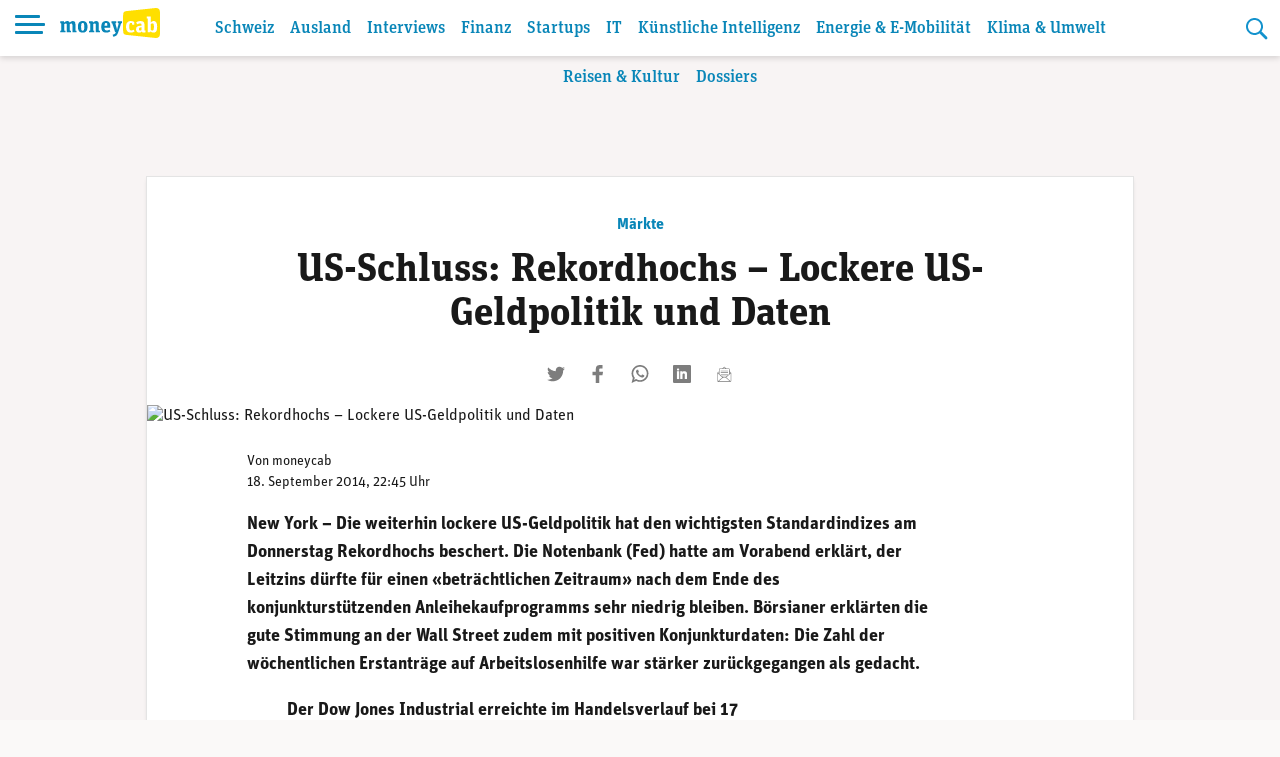

--- FILE ---
content_type: text/html; charset=UTF-8
request_url: https://www.moneycab.com/maerkte/us-eroeffnung-dow-steigt-auf-rekordhoch/
body_size: 21915
content:
<!doctype html>
<html lang="de-CH">
<head>
    <meta charset="UTF-8">
    <meta name="viewport" content="width=device-width, initial-scale=1.0, maximum-scale=1.0, user-scalable=no">
    <link rel="profile" href="https://gmpg.org/xfn/11">

    <!-- Global site tag (gtag.js) - Google Analytics -->
    <script async src="https://www.googletagmanager.com/gtag/js?id=UA-29623507-1"></script>
    <script>
        window.dataLayer = window.dataLayer || [];

        function gtag() {
            dataLayer.push(arguments);
        }

        gtag('js', new Date());
        gtag('config', 'UA-29623507-1', {'anonymize_ip': true});
    </script>


    <script defer event-id="1071763" data-domain="moneycab.com"
            src="https://plausible.io/js/script.manual.js"></script>
    <!-- define the `plausible` function to manually trigger events -->
    <script>window.plausible = window.plausible || function () {
            (window.plausible.q = window.plausible.q || []).push(arguments)
        }</script>
    <!-- trigger pageview -->
    <script>
        function prepareUrl(params) {
            const url = new URL(location.href)
            const queryParams = new URLSearchParams(location.search)
            let customUrl = url.protocol + "//" + url.hostname + url.pathname.replace(/\/$/, '')
            for (const paramName of params) {
                const paramValue = queryParams.get(paramName)
                if (paramValue) customUrl = customUrl + '/' + paramValue
            }
            return customUrl
        }

        plausible('pageview', {props: {id: '1071763'}})
    </script>

    <link rel="stylesheet" href="https://use.typekit.net/alm6kxw.css" rel="preload">

    <meta name='robots' content='index, follow, max-image-preview:large, max-snippet:-1, max-video-preview:-1' />

	<!-- This site is optimized with the Yoast SEO Premium plugin v26.3 (Yoast SEO v26.8-RC7) - https://yoast.com/product/yoast-seo-premium-wordpress/ -->
	<title>US-Schluss: Rekordhochs - Lockere US-Geldpolitik und Daten | Moneycab</title>
	<link rel="canonical" href="https://www.moneycab.com/maerkte/us-eroeffnung-dow-steigt-auf-rekordhoch/" />
	<meta property="og:locale" content="de_DE" />
	<meta property="og:type" content="article" />
	<meta property="og:title" content="US-Schluss: Rekordhochs - Lockere US-Geldpolitik und Daten" />
	<meta property="og:description" content="Die anhaltend lockere US-Geldpolitik treibt den Dow Jones Industrial weiter in die Höhe." />
	<meta property="og:url" content="https://www.moneycab.com/maerkte/us-eroeffnung-dow-steigt-auf-rekordhoch/" />
	<meta property="og:site_name" content="Moneycab" />
	<meta property="article:publisher" content="https://www.facebook.com/moneycab" />
	<meta property="article:published_time" content="2014-09-18T20:45:42+00:00" />
	<meta property="article:modified_time" content="2019-02-08T02:15:48+00:00" />
	<meta property="og:image" content="https://www.moneycab.com/wp-content/uploads/2011/02/110206_std_boerse_us.png" />
	<meta property="og:image:width" content="640" />
	<meta property="og:image:height" content="250" />
	<meta property="og:image:type" content="image/png" />
	<meta name="author" content="moneycab" />
	<meta name="twitter:card" content="summary_large_image" />
	<meta name="twitter:image" content="https://www.moneycab.com/wp-content/themes/mon/social-media/3.jpg" />
	<meta name="twitter:creator" content="@Moneycab" />
	<meta name="twitter:site" content="@Moneycab" />
	<meta name="twitter:label1" content="Verfasst von" />
	<meta name="twitter:data1" content="moneycab" />
	<meta name="twitter:label2" content="Geschätzte Lesezeit" />
	<meta name="twitter:data2" content="2 Minuten" />
	<script type="application/ld+json" class="yoast-schema-graph">{"@context":"https://schema.org","@graph":[{"@type":"NewsArticle","@id":"https://www.moneycab.com/maerkte/us-eroeffnung-dow-steigt-auf-rekordhoch/#article","isPartOf":{"@id":"https://www.moneycab.com/maerkte/us-eroeffnung-dow-steigt-auf-rekordhoch/"},"author":{"name":"moneycab","@id":"https://www.moneycab.com/#/schema/person/1dcce0a4638e8e2a261faa55b5621381"},"headline":"US-Schluss: Rekordhochs &#8211; Lockere US-Geldpolitik und Daten","datePublished":"2014-09-18T20:45:42+00:00","dateModified":"2019-02-08T02:15:48+00:00","mainEntityOfPage":{"@id":"https://www.moneycab.com/maerkte/us-eroeffnung-dow-steigt-auf-rekordhoch/"},"wordCount":470,"commentCount":0,"publisher":{"@id":"https://www.moneycab.com/#organization"},"image":{"@id":"https://www.moneycab.com/maerkte/us-eroeffnung-dow-steigt-auf-rekordhoch/#primaryimage"},"thumbnailUrl":"https://www.moneycab.com/wp-content/uploads/2011/02/110206_std_boerse_us.png","articleSection":["Börsen","Märkte"],"inLanguage":"de-CH","potentialAction":[{"@type":"CommentAction","name":"Comment","target":["https://www.moneycab.com/maerkte/us-eroeffnung-dow-steigt-auf-rekordhoch/#respond"]}],"copyrightYear":"2014","copyrightHolder":{"@id":"https://www.moneycab.com/#organization"}},{"@type":"WebPage","@id":"https://www.moneycab.com/maerkte/us-eroeffnung-dow-steigt-auf-rekordhoch/","url":"https://www.moneycab.com/maerkte/us-eroeffnung-dow-steigt-auf-rekordhoch/","name":"US-Schluss: Rekordhochs - Lockere US-Geldpolitik und Daten | Moneycab","isPartOf":{"@id":"https://www.moneycab.com/#website"},"primaryImageOfPage":{"@id":"https://www.moneycab.com/maerkte/us-eroeffnung-dow-steigt-auf-rekordhoch/#primaryimage"},"image":{"@id":"https://www.moneycab.com/maerkte/us-eroeffnung-dow-steigt-auf-rekordhoch/#primaryimage"},"thumbnailUrl":"https://www.moneycab.com/wp-content/uploads/2011/02/110206_std_boerse_us.png","datePublished":"2014-09-18T20:45:42+00:00","dateModified":"2019-02-08T02:15:48+00:00","breadcrumb":{"@id":"https://www.moneycab.com/maerkte/us-eroeffnung-dow-steigt-auf-rekordhoch/#breadcrumb"},"inLanguage":"de-CH","potentialAction":[{"@type":"ReadAction","target":["https://www.moneycab.com/maerkte/us-eroeffnung-dow-steigt-auf-rekordhoch/"]}]},{"@type":"ImageObject","inLanguage":"de-CH","@id":"https://www.moneycab.com/maerkte/us-eroeffnung-dow-steigt-auf-rekordhoch/#primaryimage","url":"https://www.moneycab.com/wp-content/uploads/2011/02/110206_std_boerse_us.png","contentUrl":"https://www.moneycab.com/wp-content/uploads/2011/02/110206_std_boerse_us.png","width":640,"height":250},{"@type":"BreadcrumbList","@id":"https://www.moneycab.com/maerkte/us-eroeffnung-dow-steigt-auf-rekordhoch/#breadcrumb","itemListElement":[{"@type":"ListItem","position":1,"name":"Home","item":"https://www.moneycab.com/"},{"@type":"ListItem","position":2,"name":"US-Schluss: Rekordhochs &#8211; Lockere US-Geldpolitik und Daten"}]},{"@type":"WebSite","@id":"https://www.moneycab.com/#website","url":"https://www.moneycab.com/","name":"Moneycab","description":"Wirtschaft – Unternehmen – Style","publisher":{"@id":"https://www.moneycab.com/#organization"},"potentialAction":[{"@type":"SearchAction","target":{"@type":"EntryPoint","urlTemplate":"https://www.moneycab.com/?s={search_term_string}"},"query-input":{"@type":"PropertyValueSpecification","valueRequired":true,"valueName":"search_term_string"}}],"inLanguage":"de-CH"},{"@type":"Organization","@id":"https://www.moneycab.com/#organization","name":"Moneycab","url":"https://www.moneycab.com/","logo":{"@type":"ImageObject","inLanguage":"de-CH","@id":"https://www.moneycab.com/#/schema/logo/image/","url":"https://www.moneycab.com/wp-content/uploads/2016/08/moneycab_logo_app.png","contentUrl":"https://www.moneycab.com/wp-content/uploads/2016/08/moneycab_logo_app.png","width":224,"height":64,"caption":"Moneycab"},"image":{"@id":"https://www.moneycab.com/#/schema/logo/image/"},"sameAs":["https://www.facebook.com/moneycab","https://x.com/Moneycab","https://ch.linkedin.com/company/moneycab"]},{"@type":"Person","@id":"https://www.moneycab.com/#/schema/person/1dcce0a4638e8e2a261faa55b5621381","name":"moneycab"}]}</script>
	<!-- / Yoast SEO Premium plugin. -->


<link rel='dns-prefetch' href='//plausible.io' />
<link rel="alternate" type="application/rss+xml" title="Moneycab &raquo; Feed" href="https://www.moneycab.com/feed/" />
<link rel="alternate" title="oEmbed (JSON)" type="application/json+oembed" href="https://www.moneycab.com/wp-json/oembed/1.0/embed?url=https%3A%2F%2Fwww.moneycab.com%2Fmaerkte%2Fus-eroeffnung-dow-steigt-auf-rekordhoch%2F" />
<link rel="alternate" title="oEmbed (XML)" type="text/xml+oembed" href="https://www.moneycab.com/wp-json/oembed/1.0/embed?url=https%3A%2F%2Fwww.moneycab.com%2Fmaerkte%2Fus-eroeffnung-dow-steigt-auf-rekordhoch%2F&#038;format=xml" />
<style id='wp-img-auto-sizes-contain-inline-css' type='text/css'>
img:is([sizes=auto i],[sizes^="auto," i]){contain-intrinsic-size:3000px 1500px}
/*# sourceURL=wp-img-auto-sizes-contain-inline-css */
</style>
<link rel='stylesheet' id='wp-block-library-css' href='https://www.moneycab.com/wp-includes/css/dist/block-library/style.min.css?ver=6.9' type='text/css' media='all' />
<style id='global-styles-inline-css' type='text/css'>
:root{--wp--preset--aspect-ratio--square: 1;--wp--preset--aspect-ratio--4-3: 4/3;--wp--preset--aspect-ratio--3-4: 3/4;--wp--preset--aspect-ratio--3-2: 3/2;--wp--preset--aspect-ratio--2-3: 2/3;--wp--preset--aspect-ratio--16-9: 16/9;--wp--preset--aspect-ratio--9-16: 9/16;--wp--preset--color--black: #000000;--wp--preset--color--cyan-bluish-gray: #abb8c3;--wp--preset--color--white: #ffffff;--wp--preset--color--pale-pink: #f78da7;--wp--preset--color--vivid-red: #cf2e2e;--wp--preset--color--luminous-vivid-orange: #ff6900;--wp--preset--color--luminous-vivid-amber: #fcb900;--wp--preset--color--light-green-cyan: #7bdcb5;--wp--preset--color--vivid-green-cyan: #00d084;--wp--preset--color--pale-cyan-blue: #8ed1fc;--wp--preset--color--vivid-cyan-blue: #0693e3;--wp--preset--color--vivid-purple: #9b51e0;--wp--preset--color--hellblau: #e0f5fe;--wp--preset--color--gelb: #ffdf00;--wp--preset--color--hellgelb: #fffad9;--wp--preset--color--green: #95B94F;--wp--preset--color--hellgrau: #eeeeee;--wp--preset--color--dunkelgrau: #4a4a4a;--wp--preset--gradient--vivid-cyan-blue-to-vivid-purple: linear-gradient(135deg,rgb(6,147,227) 0%,rgb(155,81,224) 100%);--wp--preset--gradient--light-green-cyan-to-vivid-green-cyan: linear-gradient(135deg,rgb(122,220,180) 0%,rgb(0,208,130) 100%);--wp--preset--gradient--luminous-vivid-amber-to-luminous-vivid-orange: linear-gradient(135deg,rgb(252,185,0) 0%,rgb(255,105,0) 100%);--wp--preset--gradient--luminous-vivid-orange-to-vivid-red: linear-gradient(135deg,rgb(255,105,0) 0%,rgb(207,46,46) 100%);--wp--preset--gradient--very-light-gray-to-cyan-bluish-gray: linear-gradient(135deg,rgb(238,238,238) 0%,rgb(169,184,195) 100%);--wp--preset--gradient--cool-to-warm-spectrum: linear-gradient(135deg,rgb(74,234,220) 0%,rgb(151,120,209) 20%,rgb(207,42,186) 40%,rgb(238,44,130) 60%,rgb(251,105,98) 80%,rgb(254,248,76) 100%);--wp--preset--gradient--blush-light-purple: linear-gradient(135deg,rgb(255,206,236) 0%,rgb(152,150,240) 100%);--wp--preset--gradient--blush-bordeaux: linear-gradient(135deg,rgb(254,205,165) 0%,rgb(254,45,45) 50%,rgb(107,0,62) 100%);--wp--preset--gradient--luminous-dusk: linear-gradient(135deg,rgb(255,203,112) 0%,rgb(199,81,192) 50%,rgb(65,88,208) 100%);--wp--preset--gradient--pale-ocean: linear-gradient(135deg,rgb(255,245,203) 0%,rgb(182,227,212) 50%,rgb(51,167,181) 100%);--wp--preset--gradient--electric-grass: linear-gradient(135deg,rgb(202,248,128) 0%,rgb(113,206,126) 100%);--wp--preset--gradient--midnight: linear-gradient(135deg,rgb(2,3,129) 0%,rgb(40,116,252) 100%);--wp--preset--font-size--small: 12px;--wp--preset--font-size--medium: 16px;--wp--preset--font-size--large: 20px;--wp--preset--font-size--x-large: 32px;--wp--preset--spacing--20: 0.44rem;--wp--preset--spacing--30: 0.67rem;--wp--preset--spacing--40: 1rem;--wp--preset--spacing--50: 1.5rem;--wp--preset--spacing--60: 2.25rem;--wp--preset--spacing--70: 3.38rem;--wp--preset--spacing--80: 5.06rem;--wp--preset--shadow--natural: 6px 6px 9px rgba(0, 0, 0, 0.2);--wp--preset--shadow--deep: 12px 12px 50px rgba(0, 0, 0, 0.4);--wp--preset--shadow--sharp: 6px 6px 0px rgba(0, 0, 0, 0.2);--wp--preset--shadow--outlined: 6px 6px 0px -3px rgb(255, 255, 255), 6px 6px rgb(0, 0, 0);--wp--preset--shadow--crisp: 6px 6px 0px rgb(0, 0, 0);}:root { --wp--style--global--content-size: 840px;--wp--style--global--wide-size: 1100px; }:where(body) { margin: 0; }.wp-site-blocks > .alignleft { float: left; margin-right: 2em; }.wp-site-blocks > .alignright { float: right; margin-left: 2em; }.wp-site-blocks > .aligncenter { justify-content: center; margin-left: auto; margin-right: auto; }:where(.wp-site-blocks) > * { margin-block-start: 24px; margin-block-end: 0; }:where(.wp-site-blocks) > :first-child { margin-block-start: 0; }:where(.wp-site-blocks) > :last-child { margin-block-end: 0; }:root { --wp--style--block-gap: 24px; }:root :where(.is-layout-flow) > :first-child{margin-block-start: 0;}:root :where(.is-layout-flow) > :last-child{margin-block-end: 0;}:root :where(.is-layout-flow) > *{margin-block-start: 24px;margin-block-end: 0;}:root :where(.is-layout-constrained) > :first-child{margin-block-start: 0;}:root :where(.is-layout-constrained) > :last-child{margin-block-end: 0;}:root :where(.is-layout-constrained) > *{margin-block-start: 24px;margin-block-end: 0;}:root :where(.is-layout-flex){gap: 24px;}:root :where(.is-layout-grid){gap: 24px;}.is-layout-flow > .alignleft{float: left;margin-inline-start: 0;margin-inline-end: 2em;}.is-layout-flow > .alignright{float: right;margin-inline-start: 2em;margin-inline-end: 0;}.is-layout-flow > .aligncenter{margin-left: auto !important;margin-right: auto !important;}.is-layout-constrained > .alignleft{float: left;margin-inline-start: 0;margin-inline-end: 2em;}.is-layout-constrained > .alignright{float: right;margin-inline-start: 2em;margin-inline-end: 0;}.is-layout-constrained > .aligncenter{margin-left: auto !important;margin-right: auto !important;}.is-layout-constrained > :where(:not(.alignleft):not(.alignright):not(.alignfull)){max-width: var(--wp--style--global--content-size);margin-left: auto !important;margin-right: auto !important;}.is-layout-constrained > .alignwide{max-width: var(--wp--style--global--wide-size);}body .is-layout-flex{display: flex;}.is-layout-flex{flex-wrap: wrap;align-items: center;}.is-layout-flex > :is(*, div){margin: 0;}body .is-layout-grid{display: grid;}.is-layout-grid > :is(*, div){margin: 0;}body{padding-top: 0px;padding-right: 0px;padding-bottom: 0px;padding-left: 0px;}a:where(:not(.wp-element-button)){text-decoration: underline;}:root :where(.wp-element-button, .wp-block-button__link){background-color: #32373c;border-width: 0;color: #fff;font-family: inherit;font-size: inherit;font-style: inherit;font-weight: inherit;letter-spacing: inherit;line-height: inherit;padding-top: calc(0.667em + 2px);padding-right: calc(1.333em + 2px);padding-bottom: calc(0.667em + 2px);padding-left: calc(1.333em + 2px);text-decoration: none;text-transform: inherit;}.has-black-color{color: var(--wp--preset--color--black) !important;}.has-cyan-bluish-gray-color{color: var(--wp--preset--color--cyan-bluish-gray) !important;}.has-white-color{color: var(--wp--preset--color--white) !important;}.has-pale-pink-color{color: var(--wp--preset--color--pale-pink) !important;}.has-vivid-red-color{color: var(--wp--preset--color--vivid-red) !important;}.has-luminous-vivid-orange-color{color: var(--wp--preset--color--luminous-vivid-orange) !important;}.has-luminous-vivid-amber-color{color: var(--wp--preset--color--luminous-vivid-amber) !important;}.has-light-green-cyan-color{color: var(--wp--preset--color--light-green-cyan) !important;}.has-vivid-green-cyan-color{color: var(--wp--preset--color--vivid-green-cyan) !important;}.has-pale-cyan-blue-color{color: var(--wp--preset--color--pale-cyan-blue) !important;}.has-vivid-cyan-blue-color{color: var(--wp--preset--color--vivid-cyan-blue) !important;}.has-vivid-purple-color{color: var(--wp--preset--color--vivid-purple) !important;}.has-hellblau-color{color: var(--wp--preset--color--hellblau) !important;}.has-gelb-color{color: var(--wp--preset--color--gelb) !important;}.has-hellgelb-color{color: var(--wp--preset--color--hellgelb) !important;}.has-green-color{color: var(--wp--preset--color--green) !important;}.has-hellgrau-color{color: var(--wp--preset--color--hellgrau) !important;}.has-dunkelgrau-color{color: var(--wp--preset--color--dunkelgrau) !important;}.has-black-background-color{background-color: var(--wp--preset--color--black) !important;}.has-cyan-bluish-gray-background-color{background-color: var(--wp--preset--color--cyan-bluish-gray) !important;}.has-white-background-color{background-color: var(--wp--preset--color--white) !important;}.has-pale-pink-background-color{background-color: var(--wp--preset--color--pale-pink) !important;}.has-vivid-red-background-color{background-color: var(--wp--preset--color--vivid-red) !important;}.has-luminous-vivid-orange-background-color{background-color: var(--wp--preset--color--luminous-vivid-orange) !important;}.has-luminous-vivid-amber-background-color{background-color: var(--wp--preset--color--luminous-vivid-amber) !important;}.has-light-green-cyan-background-color{background-color: var(--wp--preset--color--light-green-cyan) !important;}.has-vivid-green-cyan-background-color{background-color: var(--wp--preset--color--vivid-green-cyan) !important;}.has-pale-cyan-blue-background-color{background-color: var(--wp--preset--color--pale-cyan-blue) !important;}.has-vivid-cyan-blue-background-color{background-color: var(--wp--preset--color--vivid-cyan-blue) !important;}.has-vivid-purple-background-color{background-color: var(--wp--preset--color--vivid-purple) !important;}.has-hellblau-background-color{background-color: var(--wp--preset--color--hellblau) !important;}.has-gelb-background-color{background-color: var(--wp--preset--color--gelb) !important;}.has-hellgelb-background-color{background-color: var(--wp--preset--color--hellgelb) !important;}.has-green-background-color{background-color: var(--wp--preset--color--green) !important;}.has-hellgrau-background-color{background-color: var(--wp--preset--color--hellgrau) !important;}.has-dunkelgrau-background-color{background-color: var(--wp--preset--color--dunkelgrau) !important;}.has-black-border-color{border-color: var(--wp--preset--color--black) !important;}.has-cyan-bluish-gray-border-color{border-color: var(--wp--preset--color--cyan-bluish-gray) !important;}.has-white-border-color{border-color: var(--wp--preset--color--white) !important;}.has-pale-pink-border-color{border-color: var(--wp--preset--color--pale-pink) !important;}.has-vivid-red-border-color{border-color: var(--wp--preset--color--vivid-red) !important;}.has-luminous-vivid-orange-border-color{border-color: var(--wp--preset--color--luminous-vivid-orange) !important;}.has-luminous-vivid-amber-border-color{border-color: var(--wp--preset--color--luminous-vivid-amber) !important;}.has-light-green-cyan-border-color{border-color: var(--wp--preset--color--light-green-cyan) !important;}.has-vivid-green-cyan-border-color{border-color: var(--wp--preset--color--vivid-green-cyan) !important;}.has-pale-cyan-blue-border-color{border-color: var(--wp--preset--color--pale-cyan-blue) !important;}.has-vivid-cyan-blue-border-color{border-color: var(--wp--preset--color--vivid-cyan-blue) !important;}.has-vivid-purple-border-color{border-color: var(--wp--preset--color--vivid-purple) !important;}.has-hellblau-border-color{border-color: var(--wp--preset--color--hellblau) !important;}.has-gelb-border-color{border-color: var(--wp--preset--color--gelb) !important;}.has-hellgelb-border-color{border-color: var(--wp--preset--color--hellgelb) !important;}.has-green-border-color{border-color: var(--wp--preset--color--green) !important;}.has-hellgrau-border-color{border-color: var(--wp--preset--color--hellgrau) !important;}.has-dunkelgrau-border-color{border-color: var(--wp--preset--color--dunkelgrau) !important;}.has-vivid-cyan-blue-to-vivid-purple-gradient-background{background: var(--wp--preset--gradient--vivid-cyan-blue-to-vivid-purple) !important;}.has-light-green-cyan-to-vivid-green-cyan-gradient-background{background: var(--wp--preset--gradient--light-green-cyan-to-vivid-green-cyan) !important;}.has-luminous-vivid-amber-to-luminous-vivid-orange-gradient-background{background: var(--wp--preset--gradient--luminous-vivid-amber-to-luminous-vivid-orange) !important;}.has-luminous-vivid-orange-to-vivid-red-gradient-background{background: var(--wp--preset--gradient--luminous-vivid-orange-to-vivid-red) !important;}.has-very-light-gray-to-cyan-bluish-gray-gradient-background{background: var(--wp--preset--gradient--very-light-gray-to-cyan-bluish-gray) !important;}.has-cool-to-warm-spectrum-gradient-background{background: var(--wp--preset--gradient--cool-to-warm-spectrum) !important;}.has-blush-light-purple-gradient-background{background: var(--wp--preset--gradient--blush-light-purple) !important;}.has-blush-bordeaux-gradient-background{background: var(--wp--preset--gradient--blush-bordeaux) !important;}.has-luminous-dusk-gradient-background{background: var(--wp--preset--gradient--luminous-dusk) !important;}.has-pale-ocean-gradient-background{background: var(--wp--preset--gradient--pale-ocean) !important;}.has-electric-grass-gradient-background{background: var(--wp--preset--gradient--electric-grass) !important;}.has-midnight-gradient-background{background: var(--wp--preset--gradient--midnight) !important;}.has-small-font-size{font-size: var(--wp--preset--font-size--small) !important;}.has-medium-font-size{font-size: var(--wp--preset--font-size--medium) !important;}.has-large-font-size{font-size: var(--wp--preset--font-size--large) !important;}.has-x-large-font-size{font-size: var(--wp--preset--font-size--x-large) !important;}
/*# sourceURL=global-styles-inline-css */
</style>

<link rel='stylesheet' id='lbwps-styles-photoswipe5-main-css' href='https://www.moneycab.com/wp-content/plugins/lightbox-photoswipe/assets/ps5/styles/main.css?ver=5.8.2' type='text/css' media='all' />
<link rel='stylesheet' id='mon-style-css' href='https://www.moneycab.com/wp-content/themes/mon/assets/css/style.css?ver=2.0.10' type='text/css' media='all' />
<script type="text/javascript" defer data-domain='moneycab.com' data-api='https://plausible.io/api/event' data-cfasync='false' src="https://plausible.io/js/plausible.outbound-links.tagged-events.pageview-props.js?ver=2.5.0" id="plausible-analytics-js"></script>
<script type="text/javascript" id="plausible-analytics-js-after">
/* <![CDATA[ */
window.plausible = window.plausible || function() { (window.plausible.q = window.plausible.q || []).push(arguments) }
//# sourceURL=plausible-analytics-js-after
/* ]]> */
</script>
<script type="text/javascript" src="https://www.moneycab.com/wp-includes/js/jquery/jquery.min.js?ver=3.7.1" id="jquery-core-js"></script>
<script type="text/javascript" src="https://www.moneycab.com/wp-includes/js/jquery/jquery-migrate.min.js?ver=3.4.1" id="jquery-migrate-js"></script>
<link rel='shortlink' href='https://www.moneycab.com/?p=1071763' />
<link rel="preload" as="image" href="https://www.moneycab.com/wp-content/uploads/2011/02/110206_std_boerse_us.png" imagesrcset="https://www.moneycab.com/wp-content/uploads/2011/02/110206_std_boerse_us.png 640w, https://www.moneycab.com/wp-content/uploads/2011/02/110206_std_boerse_us-300x117.png 300w, https://www.moneycab.com/wp-content/uploads/2011/02/110206_std_boerse_us-21x9.png 21w" imagesizes="50vw"><link rel="amphtml" href="https://www.moneycab.com/maerkte/us-eroeffnung-dow-steigt-auf-rekordhoch/amp/"><link rel="icon" href="https://www.moneycab.com/wp-content/uploads/2019/07/favicon-96x96.png" sizes="32x32" />
<link rel="icon" href="https://www.moneycab.com/wp-content/uploads/2019/07/favicon-96x96.png" sizes="192x192" />
<link rel="apple-touch-icon" href="https://www.moneycab.com/wp-content/uploads/2019/07/favicon-96x96.png" />
<meta name="msapplication-TileImage" content="https://www.moneycab.com/wp-content/uploads/2019/07/favicon-96x96.png" />

    <meta name="apple-itunes-app" content="app-id=932901235, app-argument=https://www.moneycab.com/maerkte/us-eroeffnung-dow-steigt-auf-rekordhoch">

    


    <link rel="apple-touch-icon" sizes="180x180" href="/apple-touch-icon.png">
<link rel="icon" type="image/png" sizes="32x32" href="/favicon-32x32.png">
<link rel="icon" type="image/png" sizes="16x16" href="/favicon-16x16.png">
<link rel="manifest" href="/site.webmanifest">
<link rel="mask-icon" href="/safari-pinned-tab.svg" color="#0986b8">
<meta name="msapplication-TileColor" content="#0986b8">
<meta name="theme-color" content="#0986b8"></head>

<body class="wp-singular post-template-default single single-post postid-1071763 single-format-standard wp-theme-mon no-sidebar">
<div id="page" class="site">
    <a class="skip-link screen-reader-text" href="#content">Skip to content</a>

    <header id="masthead" class="header header--small">


    <div class="header-container">


        <div class="header-container__before">
			<button class="header-menu-toggle hamburger hamburger--spin" type="button"
        aria-label="Menu" aria-controls="navigation" aria-expanded="false">
                        <span class="hamburger-box">
                          <span class="hamburger-inner"></span>
                        </span>
</button>
            <div class="header-branding">
		                            <p class="site-title">
                        <a href="https://www.moneycab.com/"
                           rel="home">
					        <svg
        class="brand"
        viewBox="0 0 179 53"
        xmlns="http://www.w3.org/2000/svg"
        xmlns:xlink="http://www.w3.org/1999/xlink">
    <title>moneycab</title>
    <desc>moneycab Logo. Typografischer Schriftzug in blau und gelb.</desc>
    <path d="m57.6192395.06645735-52.83232856 5.53846142c-3.72229344.57363157-4.78691094 2.85081927-4.78691094 7.25854593v9.7475236 7.7780551 9.7475236c0 4.4075646 1.0646175 6.6849144 4.78691094 7.2583839l52.83232856 5.5386234c6.2354096.5835162 8.3807605-2.732528 8.3807605-7.7764347v-14.7680962-7.7780551-14.76809619c0-5.04390674-2.1453509-8.36011298-8.3807605-7.77643476"
          transform="translate(113)"
          fill="#ffdf00"
          class="brand-door"/>
    <path d="m13.098 23.05c2.128 0 3.61.95 4.218 2.736 1.862-1.748 3.42-2.736 5.662-2.736 2.964 0 4.522 1.862 4.522 5.282v11.704l2.128.38v2.584h-7.486v-12.806c0-1.938-.494-2.736-1.862-2.736-.95 0-1.824.38-2.66 1.026v11.4l1.938.38v2.736h-7.334v-12.806c0-1.938-.456-2.736-1.824-2.736-.95 0-1.824.38-2.698 1.026v11.4l1.976.38v2.736h-9.462v-2.736l2.128-.38v-12.578l-2.128-.532v-3.23h6.764l.494 2.166c1.862-1.672 3.344-2.66 5.624-2.66zm27.472 20.444c-5.358 0-8.588-3.002-8.588-10.298s3.23-10.146 8.588-10.146 8.588 2.964 8.588 10.26c0 7.334-3.23 10.184-8.588 10.184zm.038-3.268c2.242 0 2.812-1.862 2.812-7.106 0-4.94-.608-6.726-2.85-6.726s-2.812 1.786-2.812 6.84c0 5.168.608 6.992 2.85 6.992zm23.482 2.774v-12.882c0-1.938-.456-2.698-1.824-2.698-1.064 0-2.09.494-2.964 1.102v11.362l2.014.38v2.736h-9.5v-2.736l2.128-.38v-12.578l-2.128-.532v-3.23h6.764l.494 2.166c1.862-1.71 3.496-2.66 5.89-2.66 2.964 0 4.522 1.862 4.522 5.282v11.552l2.09.38v2.736zm18.846.494c-5.966 0-9.006-2.926-9.006-10.26 0-7.106 3.116-10.184 8.436-10.184 4.94 0 7.676 2.47 7.676 9.462v2.166h-10.374c.038 3.534.95 5.016 4.066 5.016 2.052 0 3.154-.532 4.788-1.52l1.444 3.04c-1.9 1.444-3.99 2.28-7.03 2.28zm-.532-17.214c-1.672 0-2.546.988-2.698 5.168h5.092c0-4.104-.532-5.168-2.394-5.168zm22.874.646-1.71-.266v-3.116h7.372v3.23l-1.52.304-5.206 15.922c-1.786 5.51-4.484 7.03-8.816 7.828l-1.254-3.762c3.724-.57 5.244-1.862 6.042-4.066h-1.406l-5.244-15.96-1.52-.266v-3.23h8.816v3.116l-1.786.304 2.166 7.752c.418 1.52.684 2.888.874 4.446h.038c.19-1.52.532-2.888.95-4.37z"
          fill="#0986b8"
          class="brand-money"/>
    <path d="m126.676667 43.494c-5.016 0-8.436-2.964-8.436-10.26 0-7.752 3.838-10.184 8.702-10.184 2.508 0 4.56.57 5.928 1.748v4.712h-3.572l-.57-2.774c-.342-.228-1.026-.342-1.634-.342-1.976 0-3.116 1.026-3.116 6.422 0 5.928 1.33 6.84 3.914 6.84 1.558 0 2.85-.57 4.066-1.368l1.444 2.964c-1.558 1.406-3.838 2.242-6.726 2.242zm16.850889-3.572c1.102 0 1.786-.418 2.394-.988v-4.712h-1.14c-2.318 0-3.344.608-3.344 3.04 0 1.9.646 2.66 2.09 2.66zm9.576.038.228 2.66c-.684.418-1.9.874-3.382.874-1.748 0-3.04-.494-3.572-2.09-1.102 1.14-2.166 2.09-4.674 2.09-3.23 0-5.586-1.748-5.586-5.928 0-4.37 2.546-6.194 8.778-6.194h1.026v-.95c0-2.09-.494-3.078-2.66-3.078-1.9 0-3.496.532-5.244 1.406l-1.52-3.42c2.128-1.444 4.75-2.28 7.904-2.28 4.484 0 6.878 1.672 6.878 6.384v9.006c0 1.292.228 1.558 1.824 1.52zm4.196888 3.04v-24.206l-2.128-.532v-3.078h7.486v10.298c.988-1.064 2.736-2.432 5.016-2.432 3.458 0 6.27 2.204 6.27 9.804 0 8.854-2.812 10.64-6.84 10.64-2.242 0-3.99-1.178-5.13-2.432l-.532 1.938zm7.98-3.154c2.242 0 2.888-1.862 2.888-6.688 0-4.446-.684-6.004-2.736-6.004-1.14 0-2.052.418-2.774 1.026v10.564c.57.532 1.52 1.102 2.622 1.102z"
          fill="#fff"
          class="brand-cab"/>
</svg>                        </a>
                    </p>
		                    </div><!-- .header-branding -->
        </div>

        <div class="header-container__middle">

            <div class="header-switch">
				<nav id="navigation-header" class="navigation-header"><ul id="menu-header" class="menu-header"><li id="menu-item-1951887" class="menu-item menu-item-type-post_type menu-item-object-page menu-item-1951887"><a href="https://www.moneycab.com/schweiz/">Schweiz</a></li>
<li id="menu-item-1952325" class="menu-item menu-item-type-post_type menu-item-object-page menu-item-1952325"><a href="https://www.moneycab.com/ausland/">Ausland</a></li>
<li id="menu-item-1952351" class="menu-item menu-item-type-post_type menu-item-object-page menu-item-1952351"><a href="https://www.moneycab.com/interviews/">Interviews</a></li>
<li id="menu-item-1954849" class="menu-item menu-item-type-post_type menu-item-object-page menu-item-1954849"><a href="https://www.moneycab.com/finanz/">Finanz</a></li>
<li id="menu-item-1954867" class="menu-item menu-item-type-post_type menu-item-object-page menu-item-1954867"><a href="https://www.moneycab.com/startups/">Startups</a></li>
<li id="menu-item-1956967" class="menu-item menu-item-type-post_type menu-item-object-page menu-item-1956967"><a href="https://www.moneycab.com/it/">IT</a></li>
<li id="menu-item-1951575" class="menu-item menu-item-type-post_type menu-item-object-page menu-item-1951575"><a href="https://www.moneycab.com/it/kunstliche-intelligenz/">Künstliche Intelligenz</a></li>
<li id="menu-item-1956989" class="menu-item menu-item-type-post_type menu-item-object-page menu-item-1956989"><a href="https://www.moneycab.com/energie-e-mobilitaet/">Energie &amp; E-Mobilität</a></li>
<li id="menu-item-1957063" class="menu-item menu-item-type-post_type menu-item-object-page menu-item-1957063"><a href="https://www.moneycab.com/klima-umwelt/">Klima &amp; Umwelt</a></li>
<li id="menu-item-1957097" class="menu-item menu-item-type-post_type menu-item-object-page menu-item-1957097"><a href="https://www.moneycab.com/reisen-kultur/">Reisen &amp; Kultur</a></li>
<li id="menu-item-1957229" class="menu-item menu-item-type-post_type menu-item-object-page menu-item-1957229"><a href="https://www.moneycab.com/dossiers/">Dossiers</a></li>
</ul></nav>
                <div class="header-title" id="header-title">
                    <span class="header-entry-title">
                        US-Schluss: Rekordhochs &#8211; Lockere US-Geldpolitik und Daten                    </span>
					<ul class="share-buttons">
	<li class="share-button share-button--twitter">
		<a class="share-button__link" target="_blank"
		   href="https://twitter.com/intent/tweet?text=US-Schluss%3A%20Rekordhochs%20%E2%80%93%20Lockere%20US-Geldpolitik%20und%20Daten%3A%20https%3A%2F%2Fwww.moneycab.com%2Fmaerkte%2Fus-eroeffnung-dow-steigt-auf-rekordhoch%2F%3Futm_medium%3Dsm%26utm_source%3Dtwitter_moneycab_ext%26utm_campaign%3Dref%26utm_content%3Dmoneycab_article_twbutton_link_x%20via%20%40moneycab"
		   rel="popup noopener noreferrer nofollow" title="Bei Twitter teilen">
			<span class="share-button__icon"><svg enable-background="new 0 0 32 32" height="32" viewBox="0 0 32 32" width="32" xmlns="http://www.w3.org/2000/svg"><path d="m31.993 6.077c-1.177.523-2.441.876-3.77 1.033 1.355-.812 2.396-2.098 2.887-3.63-1.269.751-2.673 1.299-4.168 1.592-1.198-1.275-2.904-2.072-4.793-2.072-3.625 0-6.562 2.938-6.562 6.563 0 .514.057 1.016.169 1.496-5.455-.274-10.291-2.887-13.529-6.858-.564.97-.888 2.097-.888 3.3 0 2.278 1.159 4.286 2.919 5.464-1.075-.035-2.087-.329-2.972-.821-.001.027-.001.056-.001.082 0 3.181 2.262 5.834 5.265 6.437-.55.149-1.13.23-1.729.23-.424 0-.834-.041-1.234-.117.834 2.606 3.259 4.504 6.13 4.558-2.245 1.76-5.075 2.811-8.15 2.811-.53 0-1.053-.031-1.566-.092 2.904 1.86 6.354 2.947 10.061 2.947 12.072 0 18.675-10.001 18.675-18.675 0-.284-.008-.568-.02-.85 1.283-.925 2.395-2.08 3.276-3.398z"/></svg></span>
			<span class="share-button__text">twittern</span>
		</a>
	</li>
	<li class="share-button share-button--facebook">
		<a class="share-button__link" target="_blank"
		   href="https://www.facebook.com/sharer.php?u=https%3A%2F%2Fwww.moneycab.com%2Fmaerkte%2Fus-eroeffnung-dow-steigt-auf-rekordhoch%2F%3Futm_medium%3Dsm%26utm_source%3Dfacebook_moneycab_ext%26utm_campaign%3Dref%26utm_content%3Dmoneycab_article_fbbutton_link_x"
		   rel="popup noopener noreferrer nofollow" title="Bei Facebook teilen">
			<span class="share-button__icon"><svg enable-background="new 0 0 32 32" height="32" viewBox="0 0 32 32" width="32" xmlns="http://www.w3.org/2000/svg"><path d="m18 32v-14h6l1-6h-7v-3c0-2 1.002-3 3-3h3v-6c-1 0-3.24 0-5 0-5 0-7 3-7 8v4h-6v6h6v14z"/></svg></span>
			<span class="share-button__text">liken</span>
		</a>
	</li>
	<li class="share-button share-button--whatsapp">
		<a class="share-button__link"
		   target="_blank"
		   href=""
		   title="Bei Whatsapp teilen"
		   rel="popup noopener noreferrer nofollow">
			<span class="share-button__icon"><svg enable-background="new 0 0 512 512" height="512" viewBox="0 0 512 512" width="512" xmlns="http://www.w3.org/2000/svg"><path clip-rule="evenodd" d="m236.735 269.37c-12.242-11.327-25.835-27.208-31.729-41.262-.906-1.812-2.717-6.351 0-9.975 5.441-7.257 6.347-7.71 12.234-14.514 4.083-4.992 7.253-9.522 5.895-13.608l-20.394-53.057c-1.819-3.632-7.253-4.085-13.601-4.538-5.442 0-11.328 0-15.412.906-9.064 3.179-27.646 27.669-29.911 45.354-4.989 38.542 29.911 89.787 64.811 121.533 34.907 32.2 88.843 62.588 126.912 53.964 17.676-4.078 40.349-24.482 42.16-34.013.906-4.077.453-9.968-.453-15.42-.452-6.343-1.812-10.874-5.449-12.687l-46.221-21.325c-4.091-2.266-8.166-.453-12.242 4.546-4.98 6.796-7.261 9.515-13.148 16.779-3.169 4.078-5.434 6.797-9.057 7.25-4.091.905-9.525-1.359-10.43-1.359-14.507-4.983-31.278-17.231-43.965-28.574zm-152.294 162.811 26.288-66.665c-29.013-33.559-46.689-77.554-46.689-125.62 0-106.114 86.117-191.831 192.19-191.831 106.059 0 191.722 85.717 191.722 191.831 0 106.121-85.663 192.284-191.722 192.284-42.613 0-81.597-13.608-113.318-37.184zm-32.183-65.306-36.258 145.125 129.628-58.962c33.089 17.232 70.706 27.216 110.602 27.216 132.338 0 239.77-107.489 239.77-240.357 0-132.416-107.432-239.897-239.77-239.897-132.813 0-240.23 107.481-240.23 239.896 0 46.707 13.593 90.249 36.258 126.979z"/></svg></span>
			<span class="share-button__text">teilen</span>
		</a>
	</li>
    <li class="share-button share-button--linkedin">
        <a class="share-button__link"
           target="_blank"
           href="https://www.linkedin.com/shareArticle?mini=true&#038;url=https%3A%2F%2Fwww.moneycab.com%2Fmaerkte%2Fus-eroeffnung-dow-steigt-auf-rekordhoch%2F%3Futm_medium%3Dsm%26utm_source%3Dlinkedin_moneycab_ext%26utm_campaign%3Dref%26utm_content%3Dmoneycab_article_linkedin_link_x&#038;title=US-Schluss:%20Rekordhochs%20–%20Lockere%20US-Geldpolitik%20und%20Daten"
           title="Bei LinkedIn teilen"
           rel="popup noopener noreferrer nofollow">
            <span class="share-button__icon"><svg enable-background="new 0 0 32 32" version="1.0" viewBox="0 0 32 32"
     xml:space="preserve" xmlns="http://www.w3.org/2000/svg" xmlns:xlink="http://www.w3.org/1999/xlink">

        <path d="M32,30c0,1.104-0.896,2-2,2H2c-1.104,0-2-0.896-2-2V2c0-1.104,0.896-2,2-2h28c1.104,0,2,0.896,2,2V30z"
              />

    <rect fill="#FFFFFF" height="14" width="4" x="7" y="11"/>
    <path d="M20.499,11c-2.791,0-3.271,1.018-3.499,2v-2h-4v14h4v-8c0-1.297,0.703-2,2-2c1.266,0,2,0.688,2,2v8h4v-7    C25,14,24.479,11,20.499,11z"
          fill="#FFFFFF"/>
    <circle cx="9" cy="8" fill="#FFFFFF" r="2"/>
        </svg></span>
            <span class="share-button__text">teilen</span>
        </a>
    </li>
		<li class="share-button share-button--mail">
		<a class="share-button__link" rel="nofollow"
		   href="mailto:?subject=Toller%20Artikel%20auf%20moneycab.com%3A%20US-Schluss%3A%20Rekordhochs%20%E2%80%93%20Lockere%20US-Geldpolitik%20und%20Daten&#038;body=Dieser%20Artikel%20interessiert%20dich%20bestimmt%3A%20%0D%0Ahttps%3A%2F%2Fwww.moneycab.com%2Fmaerkte%2Fus-eroeffnung-dow-steigt-auf-rekordhoch%2F%3Futm_medium%3Dsm%26utm_source%3Dmail_moneycab_ext%26utm_campaign%3Dref%26utm_content%3Dmoneycab_article_mailbutton_link_x">
			<span class="share-button__icon"><svg height="32" viewBox="0 0 32 32" width="32" xmlns="http://www.w3.org/2000/svg"><path d="m20.6381516 20-2.2175822 1.9827889.0993775-.0005185-.0199469.0177306h-3.3785069l1.6966971-.0088521-2.2671862-.010839-2.2443512-1.9803099zm1.1184157-1 3.2434327-2.9000244v-8.09134983c0-.55704863-.4547089-1.00862577-.9999602-1.00862577h-15.0000796c-.55226277 0-.9999602.44373571-.9999602 1.00207596v8.19793624l3.1733195 2.7999878zm-8.6656582-13 3.4090909-3 3.4090909 3h4.0934872c1.1064965 0 1.9974219.89525812 1.9974219 1.99961498v3.36038502l3 2.64v14.0059397c0 1.0995465-.89704 1.9940603-2.0035949 1.9940603h-20.99281024c-1.11383162 0-2.00359486-.8927712-2.00359486-1.9940603v-14.0059397l3-2.64v-3.36038502c0-1.11218169.89427625-1.99961498 1.99742191-1.99961498zm5.3369258 0-1.9278349-1.69999981-1.9278349 1.69999981zm7.5721651 6.6772727 1.5 1.3227273-1.5 1.3333335zm-19 2.6560608-1.5-1.3333335 1.5-1.3227272zm6.5 7.6666665-7 6h20l-7-6zm14.18514 5.7251701-7.68514-6.7080803 8-7.0170898v6.5000199 6.5000199c0 .2831139-.1210051.5418171-.31486.7251303zm-22.37028 0 7.68514-6.7080803-8-7.0170898v6.5000199 6.5000199c0 .2831139.12100514.5418171.31486.7251303zm4.68514-18.7251701v1h13v-1zm0 3v1h13v-1zm0 3v1h13v-1z" fill-rule="evenodd"/></svg></span>
			<span class="share-button__text">mailen</span>
		</a>
	</li>

    <li class="share-button share-button--share-ios">
        <a class="share-button__link" rel="nofollow"
           href="#share-ios"
           data-share="ios"
        >
            <span class="share-button__icon"><svg width="40px" height="53px" viewBox="0 0 40 53" version="1.1" xmlns="http://www.w3.org/2000/svg" xmlns:xlink="http://www.w3.org/1999/xlink">
    <g id="icon-artboard" stroke="none" stroke-width="1" fill="none" fill-rule="evenodd">
        <g id="iOS-icon-kit" transform="translate(-1861.000000, -676.000000)" fill="#929292">
            <g id="Icon-sets">
                <g id="Leisure-Icons" transform="translate(1380.000000, 400.000000)">
                    <g id="SVGs" transform="translate(49.000000, 48.000000)">
                        <path d="M432,281 L432,243 L446.545455,243 L446.545455,244.767442 L433.818182,244.767442 L433.818182,279.232558 L470.181818,279.232558 L470.181818,244.767442 L457.454545,244.767442 L457.454545,243 L472,243 L472,281 L432,281 L432,281 Z M444.5,235.5 L446,237 L450.999224,232.000776 C451.133373,231.866627 450.999224,260.259687 450.999224,260.259687 L453.035536,260.259687 C453.035536,260.259687 452.884535,231.884534 453.035536,232.035536 L458,237 L459.5,235.5 L452,228 L444.5,235.5 L444.5,235.5 Z" id="share"></path>
                    </g>
                </g>
            </g>
        </g>
    </g>
</svg></span>
            <span class="share-button__text">mailen</span>
        </a>
    </li>

    <li class="share-button share-button--share-android">
        <a class="share-button__link" rel="nofollow"
           href="#share-android"
           data-share="android"
        >
            <span class="share-button__icon"><svg xmlns="http://www.w3.org/2000/svg" width="24" height="24" viewBox="0 0 24 24"><path d="M0 0h24v24H0z" fill="none"/><path d="M18 16.08c-.76 0-1.44.3-1.96.77L8.91 12.7c.05-.23.09-.46.09-.7s-.04-.47-.09-.7l7.05-4.11c.54.5 1.25.81 2.04.81 1.66 0 3-1.34 3-3s-1.34-3-3-3-3 1.34-3 3c0 .24.04.47.09.7L8.04 9.81C7.5 9.31 6.79 9 6 9c-1.66 0-3 1.34-3 3s1.34 3 3 3c.79 0 1.5-.31 2.04-.81l7.12 4.16c-.05.21-.08.43-.08.65 0 1.61 1.31 2.92 2.92 2.92 1.61 0 2.92-1.31 2.92-2.92s-1.31-2.92-2.92-2.92z"/></svg></span>
            <span class="share-button__text">teilen</span>
        </a>
    </li>

</ul><!-- ./share-buttons -->                </div>
            </div>
        </div>

        <div class="header-container__after">
            <section class="header-search">
				<form
        role="search"
        method="get"
        class="search-form"
        action="https://www.moneycab.com/">




    <div class="search-wrap">


        <button class="search-submit">
		    <svg height="22" viewBox="0 0 22 22" width="22" xmlns="http://www.w3.org/2000/svg"><path d="m13.4271164 15.4271164c-1.3898669.9903639-3.0904642 1.5728836-4.9271164 1.5728836-4.69442061 0-8.5-3.8055794-8.5-8.5 0-4.69442061 3.80557939-8.5 8.5-8.5 4.6944206 0 8.5 3.80557939 8.5 8.5 0 1.8366522-.5825197 3.5372495-1.5728836 4.9271164l5.5848012 5.5848012c.550201.550201.5456137 1.4305511-.0001991 1.9763639l-.023437.023437c-.5444167.5444167-1.4306611.5459019-1.9763639.0001991zm-4.9271164-.4271164c3.5898511 0 6.5-2.9101489 6.5-6.5s-2.9101489-6.5-6.5-6.5-6.5 2.9101489-6.5 6.5 2.9101489 6.5 6.5 6.5z" fill="#1392cd" transform=""/></svg>        </button>

        <label>
        <span
                class="screen-reader-text">
            Suche nach:        </span>
            <input
                    type="search"
                    class="search-field"
                    placeholder=""
                    value=""
                    name="s"/>
        </label>



        <span class="search-close" id="search-close">
            &times;
        </span>

    </div>



    <button class="search-form-icon" id="search-open">
        <svg height="22" viewBox="0 0 22 22" width="22" xmlns="http://www.w3.org/2000/svg"><path d="m13.4271164 15.4271164c-1.3898669.9903639-3.0904642 1.5728836-4.9271164 1.5728836-4.69442061 0-8.5-3.8055794-8.5-8.5 0-4.69442061 3.80557939-8.5 8.5-8.5 4.6944206 0 8.5 3.80557939 8.5 8.5 0 1.8366522-.5825197 3.5372495-1.5728836 4.9271164l5.5848012 5.5848012c.550201.550201.5456137 1.4305511-.0001991 1.9763639l-.023437.023437c-.5444167.5444167-1.4306611.5459019-1.9763639.0001991zm-4.9271164-.4271164c3.5898511 0 6.5-2.9101489 6.5-6.5s-2.9101489-6.5-6.5-6.5-6.5 2.9101489-6.5 6.5 2.9101489 6.5 6.5 6.5z" fill="#1392cd" transform=""/></svg>    </button>



<input type="hidden" name="search_source" value="https://www.moneycab.com/maerkte/us-eroeffnung-dow-steigt-auf-rekordhoch/" /></form>            </section>
        </div>

    </div>


</header><!-- #masthead -->

<div class="overlay">
    <nav class="wrap navigation-menu mega">

        <div class="mega-menu">
            <ul id="mega-main" class="mega-main"><li id="menu-item-1952159" class="menu-item menu-item-type-post_type menu-item-object-page menu-item-1952159"><a href="https://www.moneycab.com/schweiz/">Schweiz</a></li>
<li id="menu-item-1952323" class="menu-item menu-item-type-post_type menu-item-object-page menu-item-1952323"><a href="https://www.moneycab.com/ausland/">Ausland</a></li>
<li id="menu-item-1952353" class="menu-item menu-item-type-post_type menu-item-object-page menu-item-1952353"><a href="https://www.moneycab.com/interviews/">Interviews</a></li>
<li id="menu-item-1954845" class="menu-item menu-item-type-post_type menu-item-object-page menu-item-1954845"><a href="https://www.moneycab.com/finanz/">Finanz</a></li>
<li id="menu-item-1958275" class="menu-item menu-item-type-post_type menu-item-object-page menu-item-1958275"><a href="https://www.moneycab.com/maerkte/">Märkte</a></li>
<li id="menu-item-1954865" class="menu-item menu-item-type-post_type menu-item-object-page menu-item-1954865"><a href="https://www.moneycab.com/startups/">Startups</a></li>
<li id="menu-item-1956969" class="menu-item menu-item-type-post_type menu-item-object-page menu-item-1956969"><a href="https://www.moneycab.com/it/">IT</a></li>
<li id="menu-item-1958277" class="menu-item menu-item-type-post_type menu-item-object-page menu-item-1958277"><a href="https://www.moneycab.com/it/kunstliche-intelligenz/">Künstliche Intelligenz</a></li>
<li id="menu-item-1956991" class="menu-item menu-item-type-post_type menu-item-object-page menu-item-1956991"><a href="https://www.moneycab.com/energie-e-mobilitaet/">Energie &amp; E-Mobilität</a></li>
<li id="menu-item-1957057" class="menu-item menu-item-type-post_type menu-item-object-page menu-item-1957057"><a href="https://www.moneycab.com/klima-umwelt/">Klima &amp; Umwelt</a></li>
<li id="menu-item-1957099" class="menu-item menu-item-type-post_type menu-item-object-page menu-item-1957099"><a href="https://www.moneycab.com/reisen-kultur/">Reisen &amp; Kultur</a></li>
<li id="menu-item-1957231" class="menu-item menu-item-type-post_type menu-item-object-page menu-item-1957231"><a href="https://www.moneycab.com/dossiers/">Dossiers</a></li>
</ul>
            <ul class="mega-topics">
                <li>
                    <strong>Wichtige Themen</strong>
                </li>
	                        </ul>
            <ul>
                <li>
                    <strong>Meistgelesen</strong>
                </li>
	                        </ul>


        </div>

        <div class="mega-footer">
			<ul id="mega-service" class="mega-service"><li id="menu-item-1644475" class="menu-item menu-item-type-post_type menu-item-object-page menu-item-1644475"><a href="https://www.moneycab.com/impressum/">Impressum</a></li>
<li id="menu-item-1644477" class="menu-item menu-item-type-post_type menu-item-object-page menu-item-1644477"><a href="https://www.moneycab.com/kontakt/">Kontakt</a></li>
</ul>        </div>


    </nav>

</div>

    <div class="ad-above">

        <div id="server1-box"></div>
        <script>
            fetch('https://visuals.moneycab.com/wp-admin/admin-ajax.php?action=aa-server-select&p=server1').then(function (e) {
                return e.text();
            }).then(function (body) {
                var server_parser = new DOMParser();
                var doc = server_parser.parseFromString(body, "text/html");
                var ad_container = doc.querySelector('div');
                if (!ad_container) return;
                document.querySelector('#server1-box').innerHTML = ad_container.innerHTML;
            });
        </script>
        <script>
    fetch('https://visuals.moneycab.com/wp-admin/admin-ajax.php?action=aa-server-select&p=big-leader').then(function(e) { return e.text();}).then(function(body) { var server_parser = new DOMParser(); var doc = server_parser.parseFromString(body, "text/html"); var ad_container = doc.querySelector('div'); document.querySelector('#big-leader').innerHTML = ad_container.innerHTML; });
</script>
<div class="ad-wrapper ad-leaderboard ad-bigleader" id="big-leader">
</div><script>
    fetch('https://visuals.moneycab.com/wp-admin/admin-ajax.php?action=aa-server-select&p=leaderboard-top').then(function(e) { return e.text();}).then(function(body) { var server_parser = new DOMParser(); var doc = server_parser.parseFromString(body, "text/html"); var ad_container = doc.querySelector('div'); document.querySelector('#leaderboard-top').innerHTML = ad_container.innerHTML; });
</script>

<div class="ad-wrapper ad-leaderboard" id="leaderboard-top">

</div>    </div>

    <div class="site-wrapper">

        <div id="content" class="site-container">



    <div id="primary" class="content-area">
        <main id="main" class="site-main">

			
<article id="post-1071763" class="post-1071763 post type-post status-publish format-standard has-post-thumbnail hentry category-boersen category-maerkte">
	<header class="entry__header entry__header--landscape">

    <div class="entry__header-text">

		<div class="entry__meta">


	<span class="entry__meta--category">
		<a href="https://www.moneycab.com/category/maerkte/">
			Märkte		</a>
	</span>
	
</div>

		<h1 class="entry__title">
	US-Schluss: Rekordhochs &#8211; Lockere US-Geldpolitik und Daten</h1>
		
		<ul class="share-buttons">
	<li class="share-button share-button--twitter">
		<a class="share-button__link" target="_blank"
		   href="https://twitter.com/intent/tweet?text=US-Schluss%3A%20Rekordhochs%20%E2%80%93%20Lockere%20US-Geldpolitik%20und%20Daten%3A%20https%3A%2F%2Fwww.moneycab.com%2Fmaerkte%2Fus-eroeffnung-dow-steigt-auf-rekordhoch%2F%3Futm_medium%3Dsm%26utm_source%3Dtwitter_moneycab_ext%26utm_campaign%3Dref%26utm_content%3Dmoneycab_article_twbutton_link_x%20via%20%40moneycab"
		   rel="popup noopener noreferrer nofollow" title="Bei Twitter teilen">
			<span class="share-button__icon"><svg enable-background="new 0 0 32 32" height="32" viewBox="0 0 32 32" width="32" xmlns="http://www.w3.org/2000/svg"><path d="m31.993 6.077c-1.177.523-2.441.876-3.77 1.033 1.355-.812 2.396-2.098 2.887-3.63-1.269.751-2.673 1.299-4.168 1.592-1.198-1.275-2.904-2.072-4.793-2.072-3.625 0-6.562 2.938-6.562 6.563 0 .514.057 1.016.169 1.496-5.455-.274-10.291-2.887-13.529-6.858-.564.97-.888 2.097-.888 3.3 0 2.278 1.159 4.286 2.919 5.464-1.075-.035-2.087-.329-2.972-.821-.001.027-.001.056-.001.082 0 3.181 2.262 5.834 5.265 6.437-.55.149-1.13.23-1.729.23-.424 0-.834-.041-1.234-.117.834 2.606 3.259 4.504 6.13 4.558-2.245 1.76-5.075 2.811-8.15 2.811-.53 0-1.053-.031-1.566-.092 2.904 1.86 6.354 2.947 10.061 2.947 12.072 0 18.675-10.001 18.675-18.675 0-.284-.008-.568-.02-.85 1.283-.925 2.395-2.08 3.276-3.398z"/></svg></span>
			<span class="share-button__text">twittern</span>
		</a>
	</li>
	<li class="share-button share-button--facebook">
		<a class="share-button__link" target="_blank"
		   href="https://www.facebook.com/sharer.php?u=https%3A%2F%2Fwww.moneycab.com%2Fmaerkte%2Fus-eroeffnung-dow-steigt-auf-rekordhoch%2F%3Futm_medium%3Dsm%26utm_source%3Dfacebook_moneycab_ext%26utm_campaign%3Dref%26utm_content%3Dmoneycab_article_fbbutton_link_x"
		   rel="popup noopener noreferrer nofollow" title="Bei Facebook teilen">
			<span class="share-button__icon"><svg enable-background="new 0 0 32 32" height="32" viewBox="0 0 32 32" width="32" xmlns="http://www.w3.org/2000/svg"><path d="m18 32v-14h6l1-6h-7v-3c0-2 1.002-3 3-3h3v-6c-1 0-3.24 0-5 0-5 0-7 3-7 8v4h-6v6h6v14z"/></svg></span>
			<span class="share-button__text">liken</span>
		</a>
	</li>
	<li class="share-button share-button--whatsapp">
		<a class="share-button__link"
		   target="_blank"
		   href=""
		   title="Bei Whatsapp teilen"
		   rel="popup noopener noreferrer nofollow">
			<span class="share-button__icon"><svg enable-background="new 0 0 512 512" height="512" viewBox="0 0 512 512" width="512" xmlns="http://www.w3.org/2000/svg"><path clip-rule="evenodd" d="m236.735 269.37c-12.242-11.327-25.835-27.208-31.729-41.262-.906-1.812-2.717-6.351 0-9.975 5.441-7.257 6.347-7.71 12.234-14.514 4.083-4.992 7.253-9.522 5.895-13.608l-20.394-53.057c-1.819-3.632-7.253-4.085-13.601-4.538-5.442 0-11.328 0-15.412.906-9.064 3.179-27.646 27.669-29.911 45.354-4.989 38.542 29.911 89.787 64.811 121.533 34.907 32.2 88.843 62.588 126.912 53.964 17.676-4.078 40.349-24.482 42.16-34.013.906-4.077.453-9.968-.453-15.42-.452-6.343-1.812-10.874-5.449-12.687l-46.221-21.325c-4.091-2.266-8.166-.453-12.242 4.546-4.98 6.796-7.261 9.515-13.148 16.779-3.169 4.078-5.434 6.797-9.057 7.25-4.091.905-9.525-1.359-10.43-1.359-14.507-4.983-31.278-17.231-43.965-28.574zm-152.294 162.811 26.288-66.665c-29.013-33.559-46.689-77.554-46.689-125.62 0-106.114 86.117-191.831 192.19-191.831 106.059 0 191.722 85.717 191.722 191.831 0 106.121-85.663 192.284-191.722 192.284-42.613 0-81.597-13.608-113.318-37.184zm-32.183-65.306-36.258 145.125 129.628-58.962c33.089 17.232 70.706 27.216 110.602 27.216 132.338 0 239.77-107.489 239.77-240.357 0-132.416-107.432-239.897-239.77-239.897-132.813 0-240.23 107.481-240.23 239.896 0 46.707 13.593 90.249 36.258 126.979z"/></svg></span>
			<span class="share-button__text">teilen</span>
		</a>
	</li>
    <li class="share-button share-button--linkedin">
        <a class="share-button__link"
           target="_blank"
           href="https://www.linkedin.com/shareArticle?mini=true&#038;url=https%3A%2F%2Fwww.moneycab.com%2Fmaerkte%2Fus-eroeffnung-dow-steigt-auf-rekordhoch%2F%3Futm_medium%3Dsm%26utm_source%3Dlinkedin_moneycab_ext%26utm_campaign%3Dref%26utm_content%3Dmoneycab_article_linkedin_link_x&#038;title=US-Schluss:%20Rekordhochs%20–%20Lockere%20US-Geldpolitik%20und%20Daten"
           title="Bei LinkedIn teilen"
           rel="popup noopener noreferrer nofollow">
            <span class="share-button__icon"><svg enable-background="new 0 0 32 32" version="1.0" viewBox="0 0 32 32"
     xml:space="preserve" xmlns="http://www.w3.org/2000/svg" xmlns:xlink="http://www.w3.org/1999/xlink">

        <path d="M32,30c0,1.104-0.896,2-2,2H2c-1.104,0-2-0.896-2-2V2c0-1.104,0.896-2,2-2h28c1.104,0,2,0.896,2,2V30z"
              />

    <rect fill="#FFFFFF" height="14" width="4" x="7" y="11"/>
    <path d="M20.499,11c-2.791,0-3.271,1.018-3.499,2v-2h-4v14h4v-8c0-1.297,0.703-2,2-2c1.266,0,2,0.688,2,2v8h4v-7    C25,14,24.479,11,20.499,11z"
          fill="#FFFFFF"/>
    <circle cx="9" cy="8" fill="#FFFFFF" r="2"/>
        </svg></span>
            <span class="share-button__text">teilen</span>
        </a>
    </li>
		<li class="share-button share-button--mail">
		<a class="share-button__link" rel="nofollow"
		   href="mailto:?subject=Toller%20Artikel%20auf%20moneycab.com%3A%20US-Schluss%3A%20Rekordhochs%20%E2%80%93%20Lockere%20US-Geldpolitik%20und%20Daten&#038;body=Dieser%20Artikel%20interessiert%20dich%20bestimmt%3A%20%0D%0Ahttps%3A%2F%2Fwww.moneycab.com%2Fmaerkte%2Fus-eroeffnung-dow-steigt-auf-rekordhoch%2F%3Futm_medium%3Dsm%26utm_source%3Dmail_moneycab_ext%26utm_campaign%3Dref%26utm_content%3Dmoneycab_article_mailbutton_link_x">
			<span class="share-button__icon"><svg height="32" viewBox="0 0 32 32" width="32" xmlns="http://www.w3.org/2000/svg"><path d="m20.6381516 20-2.2175822 1.9827889.0993775-.0005185-.0199469.0177306h-3.3785069l1.6966971-.0088521-2.2671862-.010839-2.2443512-1.9803099zm1.1184157-1 3.2434327-2.9000244v-8.09134983c0-.55704863-.4547089-1.00862577-.9999602-1.00862577h-15.0000796c-.55226277 0-.9999602.44373571-.9999602 1.00207596v8.19793624l3.1733195 2.7999878zm-8.6656582-13 3.4090909-3 3.4090909 3h4.0934872c1.1064965 0 1.9974219.89525812 1.9974219 1.99961498v3.36038502l3 2.64v14.0059397c0 1.0995465-.89704 1.9940603-2.0035949 1.9940603h-20.99281024c-1.11383162 0-2.00359486-.8927712-2.00359486-1.9940603v-14.0059397l3-2.64v-3.36038502c0-1.11218169.89427625-1.99961498 1.99742191-1.99961498zm5.3369258 0-1.9278349-1.69999981-1.9278349 1.69999981zm7.5721651 6.6772727 1.5 1.3227273-1.5 1.3333335zm-19 2.6560608-1.5-1.3333335 1.5-1.3227272zm6.5 7.6666665-7 6h20l-7-6zm14.18514 5.7251701-7.68514-6.7080803 8-7.0170898v6.5000199 6.5000199c0 .2831139-.1210051.5418171-.31486.7251303zm-22.37028 0 7.68514-6.7080803-8-7.0170898v6.5000199 6.5000199c0 .2831139.12100514.5418171.31486.7251303zm4.68514-18.7251701v1h13v-1zm0 3v1h13v-1zm0 3v1h13v-1z" fill-rule="evenodd"/></svg></span>
			<span class="share-button__text">mailen</span>
		</a>
	</li>

    <li class="share-button share-button--share-ios">
        <a class="share-button__link" rel="nofollow"
           href="#share-ios"
           data-share="ios"
        >
            <span class="share-button__icon"><svg width="40px" height="53px" viewBox="0 0 40 53" version="1.1" xmlns="http://www.w3.org/2000/svg" xmlns:xlink="http://www.w3.org/1999/xlink">
    <g id="icon-artboard" stroke="none" stroke-width="1" fill="none" fill-rule="evenodd">
        <g id="iOS-icon-kit" transform="translate(-1861.000000, -676.000000)" fill="#929292">
            <g id="Icon-sets">
                <g id="Leisure-Icons" transform="translate(1380.000000, 400.000000)">
                    <g id="SVGs" transform="translate(49.000000, 48.000000)">
                        <path d="M432,281 L432,243 L446.545455,243 L446.545455,244.767442 L433.818182,244.767442 L433.818182,279.232558 L470.181818,279.232558 L470.181818,244.767442 L457.454545,244.767442 L457.454545,243 L472,243 L472,281 L432,281 L432,281 Z M444.5,235.5 L446,237 L450.999224,232.000776 C451.133373,231.866627 450.999224,260.259687 450.999224,260.259687 L453.035536,260.259687 C453.035536,260.259687 452.884535,231.884534 453.035536,232.035536 L458,237 L459.5,235.5 L452,228 L444.5,235.5 L444.5,235.5 Z" id="share"></path>
                    </g>
                </g>
            </g>
        </g>
    </g>
</svg></span>
            <span class="share-button__text">mailen</span>
        </a>
    </li>

    <li class="share-button share-button--share-android">
        <a class="share-button__link" rel="nofollow"
           href="#share-android"
           data-share="android"
        >
            <span class="share-button__icon"><svg xmlns="http://www.w3.org/2000/svg" width="24" height="24" viewBox="0 0 24 24"><path d="M0 0h24v24H0z" fill="none"/><path d="M18 16.08c-.76 0-1.44.3-1.96.77L8.91 12.7c.05-.23.09-.46.09-.7s-.04-.47-.09-.7l7.05-4.11c.54.5 1.25.81 2.04.81 1.66 0 3-1.34 3-3s-1.34-3-3-3-3 1.34-3 3c0 .24.04.47.09.7L8.04 9.81C7.5 9.31 6.79 9 6 9c-1.66 0-3 1.34-3 3s1.34 3 3 3c.79 0 1.5-.31 2.04-.81l7.12 4.16c-.05.21-.08.43-.08.65 0 1.61 1.31 2.92 2.92 2.92 1.61 0 2.92-1.31 2.92-2.92s-1.31-2.92-2.92-2.92z"/></svg></span>
            <span class="share-button__text">teilen</span>
        </a>
    </li>

</ul><!-- ./share-buttons -->
</header><!-- .entry__header -->


    <figure class="post-thumbnail">
        <img width="640" height="250" src="https://www.moneycab.com/wp-content/uploads/2011/02/110206_std_boerse_us.png" class="attachment-960x411 size-960x411 wp-post-image" alt="US-Schluss: Rekordhochs &#8211; Lockere US-Geldpolitik und Daten" style="aspect-ratio: 960/411; height: auto;" decoding="async" fetchpriority="high" srcset="https://www.moneycab.com/wp-content/uploads/2011/02/110206_std_boerse_us.png 640w, https://www.moneycab.com/wp-content/uploads/2011/02/110206_std_boerse_us-300x117.png 300w, https://www.moneycab.com/wp-content/uploads/2011/02/110206_std_boerse_us-21x9.png 21w" sizes="(max-width: 640px) 100vw, 640px" />    </figure><!-- .post-thumbnail -->

    
    <div class="entry__content">

		            <div class="entry__opener">
                <div class="byline">
					Von <span class="author vcard"><a class="url fn n" href="https://www.moneycab.com/author/moneycab/">moneycab</a></span>                </div>
                <div class="metadata">
					<span class="posted-on"><time class="entry-date published updated" datetime="2014-09-18T22:45:42+02:00">18. September 2014, 22:45 Uhr</time></span>                </div>
            </div><!-- .entry-meta -->
		



		<p><strong>New York &#8211; Die weiterhin lockere US-Geldpolitik hat den wichtigsten Standardindizes am Donnerstag Rekordhochs beschert. Die Notenbank (Fed) hatte am Vorabend erklärt, der Leitzins dürfte für einen &#171;beträchtlichen Zeitraum&#187; nach dem Ende des konjunkturstützenden Anleihekaufprogramms sehr niedrig bleiben. Börsianer erklärten die gute Stimmung an der Wall Street zudem mit positiven Konjunkturdaten: Die Zahl der wöchentlichen Erstanträge auf Arbeitslosenhilfe war stärker zurückgegangen als gedacht.</strong></p><div class="entry-ad" style="">
	<script>
    fetch('https://visuals.moneycab.com/wp-admin/admin-ajax.php?action=aa-server-select&p=medium-rectangle-1').then(function(e) { return e.text();}).then(function(body) { var server_parser = new DOMParser(); var doc = server_parser.parseFromString(body, "text/html"); var ad_container = doc.querySelector('div'); document.querySelector('#medium-rectangle-1').innerHTML = ad_container.innerHTML; });
</script>
<div class="ad-wrapper ad-wide-rectangle" id="medium-rectangle-1">
</div></div>

<blockquote><p><strong>Der Dow Jones Industrial erreichte im Handelsverlauf bei 17 275,37 Punkten den höchsten Stand seiner Geschichte. Am Ende stieg der bekannteste Aktienindex der Welt um 0,64 Prozent auf 17 265,99 Punkte und schloss damit so hoch wie noch nie zuvor. Der marktbreite S&amp;P-500-Index gewann 0,49 Prozent auf 2011,36 Punkte. Sein Rekordhoch liegt nun bei 2012,34 Punkten. Für den Technologie-Auswahlindex Nasdaq 100 ging es um 0,72 Prozent auf 4103,08 Punkte nach oben.</strong></p></blockquote>
<p>Die Geldpolitik bleibe das beherrschende Thema an den Märkten, sagte ein Analyst. Die Anleger erwarteten mehrheitlich, dass die Notenbank erst im Juli nächsten Jahres den Leitzins wieder anheben könnte.</p>
<p>Während der Markt weiter die Fed-Aussagen feierte, wirft ein anderes Grossereignis immer längere Schatten voraus: Schottland stimmt an diesem Donnerstag über seine Unabhängigkeit ab, und die aktuellen Meinungsumfragen sagen ein spannendes Kopf-an-Kopf-Rennen der Befürworter und Gegner voraus. Ein konkretes Ergebnis wird nicht vor Freitagmorgen mitteleuropäischer Zeit erwartet. Im Falle einer Abspaltung sind Turbulenzen an den Finanzmärkten nicht auszuschliessen.</p>
<p>Unternehmensseitig blieb der Mega-Börsengang des chinesischen Internetriesen Alibaba im Fokus, für den der Countdown jetzt läuft. Alibaba feiert voraussichtlich am Freitag sein Debüt in New York. Es dürfte der bisher grösste Börsengang werden. Das Volumen könnte nach bisherigen Planungen 25 Milliarden US-Dollar erreichen, am Donnerstagabend sollten die Details feststehen.</p>
<p>Titel des bisherigen Alibaba-Anteilseigners <strong>Yahoo</strong> schwankten um ihren Schlusskurs vom Mittwoch und gaben zum Handelsschluss als einer der schwächsten Werte im Nasdaq 100 um mehr als ein Prozent nach. Die Papiere hatten allerdings schon in den vergangenen Wochen von der Aussicht auf ein erfolgreiches Börsendebüt von Alibaba profitiert. An der Indexspitze zogen die Aktien des bereits in den USA notierten Alibaba-Rivalen Baidu um mehr als vier Prozent an.</p>
<p>An der Dow-Spitze knüpften die Titel von <strong>DuPont</strong> an ihren Kurssprung vom Vortag an und kletterten um 2,82 Prozent auf 71,20 US-Dollar. Am Mittwoch hatten sie bereits von einem Medienbericht profitiert, wonach der Investor Trian Fund Management eine Aufspaltung des Chemieriesens erzwingen wolle. Auch konjunktursensible Finanzwerte waren gefragt. So legten <strong>American Express</strong>, <strong>Goldman Sachs</strong> und <strong>JPMorgan</strong> um jeweils mehr als 1 Prozent zu.</p>
<p>Abseits der grossen Indizes sackten die Papiere von <strong>Rite Aid</strong> um mehr als 18 Prozent ab. Die Apothekenkette hatte ihren Gewinnausblick gesenkt. Höhere Kosten für Medikamente drückten auf die Erträge, hiess es. (awp/mc/upd/ps)</p>
<ul>
<li><a href="https://www.nyse.com/" target="_blank">NYSE</a></li>
<li><a href="http://www.nasdaq.com/" target="_blank">NASDAQ</a></li>
</ul>
</p>    </div><!-- .entry-content -->

    <footer class="entry__footer">
				        <ul class="share-buttons">
	<li class="share-button share-button--twitter">
		<a class="share-button__link" target="_blank"
		   href="https://twitter.com/intent/tweet?text=US-Schluss%3A%20Rekordhochs%20%E2%80%93%20Lockere%20US-Geldpolitik%20und%20Daten%3A%20https%3A%2F%2Fwww.moneycab.com%2Fmaerkte%2Fus-eroeffnung-dow-steigt-auf-rekordhoch%2F%3Futm_medium%3Dsm%26utm_source%3Dtwitter_moneycab_ext%26utm_campaign%3Dref%26utm_content%3Dmoneycab_article_twbutton_link_x%20via%20%40moneycab"
		   rel="popup noopener noreferrer nofollow" title="Bei Twitter teilen">
			<span class="share-button__icon"><svg enable-background="new 0 0 32 32" height="32" viewBox="0 0 32 32" width="32" xmlns="http://www.w3.org/2000/svg"><path d="m31.993 6.077c-1.177.523-2.441.876-3.77 1.033 1.355-.812 2.396-2.098 2.887-3.63-1.269.751-2.673 1.299-4.168 1.592-1.198-1.275-2.904-2.072-4.793-2.072-3.625 0-6.562 2.938-6.562 6.563 0 .514.057 1.016.169 1.496-5.455-.274-10.291-2.887-13.529-6.858-.564.97-.888 2.097-.888 3.3 0 2.278 1.159 4.286 2.919 5.464-1.075-.035-2.087-.329-2.972-.821-.001.027-.001.056-.001.082 0 3.181 2.262 5.834 5.265 6.437-.55.149-1.13.23-1.729.23-.424 0-.834-.041-1.234-.117.834 2.606 3.259 4.504 6.13 4.558-2.245 1.76-5.075 2.811-8.15 2.811-.53 0-1.053-.031-1.566-.092 2.904 1.86 6.354 2.947 10.061 2.947 12.072 0 18.675-10.001 18.675-18.675 0-.284-.008-.568-.02-.85 1.283-.925 2.395-2.08 3.276-3.398z"/></svg></span>
			<span class="share-button__text">twittern</span>
		</a>
	</li>
	<li class="share-button share-button--facebook">
		<a class="share-button__link" target="_blank"
		   href="https://www.facebook.com/sharer.php?u=https%3A%2F%2Fwww.moneycab.com%2Fmaerkte%2Fus-eroeffnung-dow-steigt-auf-rekordhoch%2F%3Futm_medium%3Dsm%26utm_source%3Dfacebook_moneycab_ext%26utm_campaign%3Dref%26utm_content%3Dmoneycab_article_fbbutton_link_x"
		   rel="popup noopener noreferrer nofollow" title="Bei Facebook teilen">
			<span class="share-button__icon"><svg enable-background="new 0 0 32 32" height="32" viewBox="0 0 32 32" width="32" xmlns="http://www.w3.org/2000/svg"><path d="m18 32v-14h6l1-6h-7v-3c0-2 1.002-3 3-3h3v-6c-1 0-3.24 0-5 0-5 0-7 3-7 8v4h-6v6h6v14z"/></svg></span>
			<span class="share-button__text">liken</span>
		</a>
	</li>
	<li class="share-button share-button--whatsapp">
		<a class="share-button__link"
		   target="_blank"
		   href=""
		   title="Bei Whatsapp teilen"
		   rel="popup noopener noreferrer nofollow">
			<span class="share-button__icon"><svg enable-background="new 0 0 512 512" height="512" viewBox="0 0 512 512" width="512" xmlns="http://www.w3.org/2000/svg"><path clip-rule="evenodd" d="m236.735 269.37c-12.242-11.327-25.835-27.208-31.729-41.262-.906-1.812-2.717-6.351 0-9.975 5.441-7.257 6.347-7.71 12.234-14.514 4.083-4.992 7.253-9.522 5.895-13.608l-20.394-53.057c-1.819-3.632-7.253-4.085-13.601-4.538-5.442 0-11.328 0-15.412.906-9.064 3.179-27.646 27.669-29.911 45.354-4.989 38.542 29.911 89.787 64.811 121.533 34.907 32.2 88.843 62.588 126.912 53.964 17.676-4.078 40.349-24.482 42.16-34.013.906-4.077.453-9.968-.453-15.42-.452-6.343-1.812-10.874-5.449-12.687l-46.221-21.325c-4.091-2.266-8.166-.453-12.242 4.546-4.98 6.796-7.261 9.515-13.148 16.779-3.169 4.078-5.434 6.797-9.057 7.25-4.091.905-9.525-1.359-10.43-1.359-14.507-4.983-31.278-17.231-43.965-28.574zm-152.294 162.811 26.288-66.665c-29.013-33.559-46.689-77.554-46.689-125.62 0-106.114 86.117-191.831 192.19-191.831 106.059 0 191.722 85.717 191.722 191.831 0 106.121-85.663 192.284-191.722 192.284-42.613 0-81.597-13.608-113.318-37.184zm-32.183-65.306-36.258 145.125 129.628-58.962c33.089 17.232 70.706 27.216 110.602 27.216 132.338 0 239.77-107.489 239.77-240.357 0-132.416-107.432-239.897-239.77-239.897-132.813 0-240.23 107.481-240.23 239.896 0 46.707 13.593 90.249 36.258 126.979z"/></svg></span>
			<span class="share-button__text">teilen</span>
		</a>
	</li>
    <li class="share-button share-button--linkedin">
        <a class="share-button__link"
           target="_blank"
           href="https://www.linkedin.com/shareArticle?mini=true&#038;url=https%3A%2F%2Fwww.moneycab.com%2Fmaerkte%2Fus-eroeffnung-dow-steigt-auf-rekordhoch%2F%3Futm_medium%3Dsm%26utm_source%3Dlinkedin_moneycab_ext%26utm_campaign%3Dref%26utm_content%3Dmoneycab_article_linkedin_link_x&#038;title=US-Schluss:%20Rekordhochs%20–%20Lockere%20US-Geldpolitik%20und%20Daten"
           title="Bei LinkedIn teilen"
           rel="popup noopener noreferrer nofollow">
            <span class="share-button__icon"><svg enable-background="new 0 0 32 32" version="1.0" viewBox="0 0 32 32"
     xml:space="preserve" xmlns="http://www.w3.org/2000/svg" xmlns:xlink="http://www.w3.org/1999/xlink">

        <path d="M32,30c0,1.104-0.896,2-2,2H2c-1.104,0-2-0.896-2-2V2c0-1.104,0.896-2,2-2h28c1.104,0,2,0.896,2,2V30z"
              />

    <rect fill="#FFFFFF" height="14" width="4" x="7" y="11"/>
    <path d="M20.499,11c-2.791,0-3.271,1.018-3.499,2v-2h-4v14h4v-8c0-1.297,0.703-2,2-2c1.266,0,2,0.688,2,2v8h4v-7    C25,14,24.479,11,20.499,11z"
          fill="#FFFFFF"/>
    <circle cx="9" cy="8" fill="#FFFFFF" r="2"/>
        </svg></span>
            <span class="share-button__text">teilen</span>
        </a>
    </li>
		<li class="share-button share-button--mail">
		<a class="share-button__link" rel="nofollow"
		   href="mailto:?subject=Toller%20Artikel%20auf%20moneycab.com%3A%20US-Schluss%3A%20Rekordhochs%20%E2%80%93%20Lockere%20US-Geldpolitik%20und%20Daten&#038;body=Dieser%20Artikel%20interessiert%20dich%20bestimmt%3A%20%0D%0Ahttps%3A%2F%2Fwww.moneycab.com%2Fmaerkte%2Fus-eroeffnung-dow-steigt-auf-rekordhoch%2F%3Futm_medium%3Dsm%26utm_source%3Dmail_moneycab_ext%26utm_campaign%3Dref%26utm_content%3Dmoneycab_article_mailbutton_link_x">
			<span class="share-button__icon"><svg height="32" viewBox="0 0 32 32" width="32" xmlns="http://www.w3.org/2000/svg"><path d="m20.6381516 20-2.2175822 1.9827889.0993775-.0005185-.0199469.0177306h-3.3785069l1.6966971-.0088521-2.2671862-.010839-2.2443512-1.9803099zm1.1184157-1 3.2434327-2.9000244v-8.09134983c0-.55704863-.4547089-1.00862577-.9999602-1.00862577h-15.0000796c-.55226277 0-.9999602.44373571-.9999602 1.00207596v8.19793624l3.1733195 2.7999878zm-8.6656582-13 3.4090909-3 3.4090909 3h4.0934872c1.1064965 0 1.9974219.89525812 1.9974219 1.99961498v3.36038502l3 2.64v14.0059397c0 1.0995465-.89704 1.9940603-2.0035949 1.9940603h-20.99281024c-1.11383162 0-2.00359486-.8927712-2.00359486-1.9940603v-14.0059397l3-2.64v-3.36038502c0-1.11218169.89427625-1.99961498 1.99742191-1.99961498zm5.3369258 0-1.9278349-1.69999981-1.9278349 1.69999981zm7.5721651 6.6772727 1.5 1.3227273-1.5 1.3333335zm-19 2.6560608-1.5-1.3333335 1.5-1.3227272zm6.5 7.6666665-7 6h20l-7-6zm14.18514 5.7251701-7.68514-6.7080803 8-7.0170898v6.5000199 6.5000199c0 .2831139-.1210051.5418171-.31486.7251303zm-22.37028 0 7.68514-6.7080803-8-7.0170898v6.5000199 6.5000199c0 .2831139.12100514.5418171.31486.7251303zm4.68514-18.7251701v1h13v-1zm0 3v1h13v-1zm0 3v1h13v-1z" fill-rule="evenodd"/></svg></span>
			<span class="share-button__text">mailen</span>
		</a>
	</li>

    <li class="share-button share-button--share-ios">
        <a class="share-button__link" rel="nofollow"
           href="#share-ios"
           data-share="ios"
        >
            <span class="share-button__icon"><svg width="40px" height="53px" viewBox="0 0 40 53" version="1.1" xmlns="http://www.w3.org/2000/svg" xmlns:xlink="http://www.w3.org/1999/xlink">
    <g id="icon-artboard" stroke="none" stroke-width="1" fill="none" fill-rule="evenodd">
        <g id="iOS-icon-kit" transform="translate(-1861.000000, -676.000000)" fill="#929292">
            <g id="Icon-sets">
                <g id="Leisure-Icons" transform="translate(1380.000000, 400.000000)">
                    <g id="SVGs" transform="translate(49.000000, 48.000000)">
                        <path d="M432,281 L432,243 L446.545455,243 L446.545455,244.767442 L433.818182,244.767442 L433.818182,279.232558 L470.181818,279.232558 L470.181818,244.767442 L457.454545,244.767442 L457.454545,243 L472,243 L472,281 L432,281 L432,281 Z M444.5,235.5 L446,237 L450.999224,232.000776 C451.133373,231.866627 450.999224,260.259687 450.999224,260.259687 L453.035536,260.259687 C453.035536,260.259687 452.884535,231.884534 453.035536,232.035536 L458,237 L459.5,235.5 L452,228 L444.5,235.5 L444.5,235.5 Z" id="share"></path>
                    </g>
                </g>
            </g>
        </g>
    </g>
</svg></span>
            <span class="share-button__text">mailen</span>
        </a>
    </li>

    <li class="share-button share-button--share-android">
        <a class="share-button__link" rel="nofollow"
           href="#share-android"
           data-share="android"
        >
            <span class="share-button__icon"><svg xmlns="http://www.w3.org/2000/svg" width="24" height="24" viewBox="0 0 24 24"><path d="M0 0h24v24H0z" fill="none"/><path d="M18 16.08c-.76 0-1.44.3-1.96.77L8.91 12.7c.05-.23.09-.46.09-.7s-.04-.47-.09-.7l7.05-4.11c.54.5 1.25.81 2.04.81 1.66 0 3-1.34 3-3s-1.34-3-3-3-3 1.34-3 3c0 .24.04.47.09.7L8.04 9.81C7.5 9.31 6.79 9 6 9c-1.66 0-3 1.34-3 3s1.34 3 3 3c.79 0 1.5-.31 2.04-.81l7.12 4.16c-.05.21-.08.43-.08.65 0 1.61 1.31 2.92 2.92 2.92 1.61 0 2.92-1.31 2.92-2.92s-1.31-2.92-2.92-2.92z"/></svg></span>
            <span class="share-button__text">teilen</span>
        </a>
    </li>

</ul><!-- ./share-buttons -->		    </footer><!-- .entry-footer -->


</article><!-- #post-1071763 -->

<div id="comments" class="comments-area">

		<div id="respond" class="comment-respond">
		<h3 id="reply-title" class="comment-reply-title">Schreibe einen Kommentar</h3><form action="https://www.moneycab.com/wp-comments-post.php" method="post" id="commentform" class="comment-form"><p class="comment-notes"><span id="email-notes">Deine E-Mail-Adresse wird nicht veröffentlicht.</span> <span class="required-field-message">Erforderliche Felder sind mit <span class="required">*</span> markiert</span></p><p class="comment-form-comment"><label for="comment">Kommentar <span class="required">*</span></label> <textarea autocomplete="new-password"  id="e877d1c472"  name="e877d1c472"   cols="45" rows="8" maxlength="65525" required></textarea><textarea id="comment" aria-label="hp-comment" aria-hidden="true" name="comment" autocomplete="new-password" style="padding:0 !important;clip:rect(1px, 1px, 1px, 1px) !important;position:absolute !important;white-space:nowrap !important;height:1px !important;width:1px !important;overflow:hidden !important;" tabindex="-1"></textarea><script data-noptimize>document.getElementById("comment").setAttribute( "id", "a456a15d15cfbd88c4abb1da77b31f6e" );document.getElementById("e877d1c472").setAttribute( "id", "comment" );</script></p><p class="comment-form-author"><label for="author">Name <span class="required">*</span></label> <input id="author" name="author" type="text" value="" size="30" maxlength="245" autocomplete="name" required /></p>
<p class="comment-form-email"><label for="email">E-Mail <span class="required">*</span></label> <input id="email" name="email" type="email" value="" size="30" maxlength="100" aria-describedby="email-notes" autocomplete="email" required /></p>
<p class="comment-form-url"><label for="url">Website</label> <input id="url" name="url" type="url" value="" size="30" maxlength="200" autocomplete="url" /></p>
<p class="form-submit"><input name="submit" type="submit" id="submit" class="submit" value="Kommentar abschicken" /> <input type='hidden' name='comment_post_ID' value='1071763' id='comment_post_ID' />
<input type='hidden' name='comment_parent' id='comment_parent' value='0' />
</p></form>	</div><!-- #respond -->
	
</div><!-- #comments -->
<script>
    fetch('https://visuals.moneycab.com/wp-admin/admin-ajax.php?action=aa-server-select&p=leaderboard-bottom').then(function(e) { return e.text();}).then(function(body) { var server_parser = new DOMParser(); var doc = server_parser.parseFromString(body, "text/html"); var ad_container = doc.querySelector('div'); document.querySelector('#leaderboard-bottom').innerHTML = ad_container.innerHTML; });
</script>
<div class="ad-wrapper ad-leaderboard" id="leaderboard-bottom">
</div>





	
    <div class="grid-container grid-container-c-1d3-1d3-1d3 has-title grid-container--background-gray grid-container--related-articles">
        <div class="grid-container__content">
            <div class="grid-container__before">
                <span class="grid-container__title">
                    Lesen Sie jetzt:
                </span>
            </div><!-- grid-container__before -->
            <div class="grid-slots">
                <div class="grid-slot grid-slot__1d3">
                    <div class="grid-box">
                        <article id="post-2038405" class="teaser teaser-- post-2038405 post type-post status-publish format-standard has-post-thumbnail hentry category-boersen category-maerkte tag-sli tag-smi tag-spi">
    <a href="https://www.moneycab.com/maerkte/ch-eroeffnung-auf-erholungskurs-beruhigung-in-der-groenland-frage/"
       class="teaser__link"
       title="CH-Schluss: SMI schliesst nach Grönland-Entspannung wieder im Plus"
    >
		    <figure class="teaser__thumbnail">
		<img width="960" height="412" src="https://www.moneycab.com/wp-content/uploads/2024/05/240510_boerse_schweiz-1024x438.jpg" class="teaser__image-- orientation-" alt="CH-Schluss: SMI schliesst nach Grönland-Entspannung wieder im Plus" loading="1" decoding="async" srcset="https://www.moneycab.com/wp-content/uploads/2024/05/240510_boerse_schweiz-1024x438.jpg 1024w, https://www.moneycab.com/wp-content/uploads/2024/05/240510_boerse_schweiz-300x128.jpg 300w, https://www.moneycab.com/wp-content/uploads/2024/05/240510_boerse_schweiz-768x329.jpg 768w, https://www.moneycab.com/wp-content/uploads/2024/05/240510_boerse_schweiz-1536x658.jpg 1536w, https://www.moneycab.com/wp-content/uploads/2024/05/240510_boerse_schweiz-21x9.jpg 21w, https://www.moneycab.com/wp-content/uploads/2024/05/240510_boerse_schweiz-150x64.jpg 150w, https://www.moneycab.com/wp-content/uploads/2024/05/240510_boerse_schweiz-500x214.jpg 500w, https://www.moneycab.com/wp-content/uploads/2024/05/240510_boerse_schweiz-750x321.jpg 750w, https://www.moneycab.com/wp-content/uploads/2024/05/240510_boerse_schweiz-960x411.jpg 960w, https://www.moneycab.com/wp-content/uploads/2024/05/240510_boerse_schweiz-1500x642.jpg 1500w, https://www.moneycab.com/wp-content/uploads/2024/05/240510_boerse_schweiz.jpg 1920w" sizes="(max-width: 960px) 100vw, 960px" />
        <figcaption class="teaser__thumbnail-caption">
			(Adobe Stock)        </figcaption>
    </figure>
	
        <header class="teaser__header">

            <div class="teaser__meta">
				
<span class="post-date">
	vor 5 Stunden

</span>
            </div>

            <span class="teaser__headline">
                    CH-Schluss: SMI schliesst nach Grönland-Entspannung wieder im Plus            </span>

            <div class="teaser__excerpt">
				<p>Nach vier schwächeren Tagen ziehen am Donnerstag die Kurse an der Schweizer Aktienbörse wieder an. Auslöser ist laut Händlern wie schon bei zuvor fallenden Kursen US-Präsident Donald Trump.</p>
            </div>

        </header>

    </a>
</article>
                    </div>
                </div>
                <div class="grid-slot grid-slot__1d3">
                    <div class="grid-box">
	                    <article id="post-2038409" class="teaser teaser-- post-2038409 post type-post status-publish format-standard has-post-thumbnail hentry category-boersen category-maerkte tag-euronext tag-eurostoxx50">
    <a href="https://www.moneycab.com/maerkte/europa-verlauf-boersen-erholen-sich-telekomwerte-gefragt/"
       class="teaser__link"
       title="Europa-Schluss: Erholt &#8211; Bau- und Autowerte stark"
    >
		    <figure class="teaser__thumbnail">
		<img width="960" height="412" src="https://www.moneycab.com/wp-content/uploads/2024/05/240510_boerse_europa-1024x438.jpg" class="teaser__image-- orientation-" alt="Europa-Schluss: Erholt &#8211; Bau- und Autowerte stark" loading="1" decoding="async" srcset="https://www.moneycab.com/wp-content/uploads/2024/05/240510_boerse_europa-1024x438.jpg 1024w, https://www.moneycab.com/wp-content/uploads/2024/05/240510_boerse_europa-300x128.jpg 300w, https://www.moneycab.com/wp-content/uploads/2024/05/240510_boerse_europa-768x329.jpg 768w, https://www.moneycab.com/wp-content/uploads/2024/05/240510_boerse_europa-1536x658.jpg 1536w, https://www.moneycab.com/wp-content/uploads/2024/05/240510_boerse_europa-21x9.jpg 21w, https://www.moneycab.com/wp-content/uploads/2024/05/240510_boerse_europa-150x64.jpg 150w, https://www.moneycab.com/wp-content/uploads/2024/05/240510_boerse_europa-500x214.jpg 500w, https://www.moneycab.com/wp-content/uploads/2024/05/240510_boerse_europa-750x321.jpg 750w, https://www.moneycab.com/wp-content/uploads/2024/05/240510_boerse_europa-960x411.jpg 960w, https://www.moneycab.com/wp-content/uploads/2024/05/240510_boerse_europa-1500x642.jpg 1500w, https://www.moneycab.com/wp-content/uploads/2024/05/240510_boerse_europa.jpg 1920w" sizes="(max-width: 960px) 100vw, 960px" />
        <figcaption class="teaser__thumbnail-caption">
			(Adobe Stock)        </figcaption>
    </figure>
	
        <header class="teaser__header">

            <div class="teaser__meta">
				
<span class="post-date">
	vor 6 Stunden

</span>
            </div>

            <span class="teaser__headline">
                    Europa-Schluss: Erholt &#8211; Bau- und Autowerte stark            </span>

            <div class="teaser__excerpt">
				<p>Europas Börsen haben sich am Donnerstag der Erholungsbewegung an den Aktienmärkten weltweit angeschlossen.</p>
            </div>

        </header>

    </a>
</article>
                    </div>
                </div>
                <div class="grid-slot grid-slot__1d3">
                    <div class="grid-box">
	                    <article id="post-2038537" class="teaser teaser-- post-2038537 post type-post status-publish format-standard has-post-thumbnail hentry category-finanz category-invest tag-finanzberater tag-vermoegensberatung">
    <a href="https://www.moneycab.com/finanz/vermoegenssicherung-in-unsicheren-zeiten-warum-unabhaengige-finanzberater-jetzt-unverzichtbar-sind/"
       class="teaser__link"
       title="Vermögenssicherung in unsicheren Zeiten: Warum unabhängige Finanzberater jetzt unverzichtbar sind"
    >
		    <figure class="teaser__thumbnail">
		<img width="960" height="412" src="https://www.moneycab.com/wp-content/uploads/2025/07/250717_ps_01-1024x438.jpg" class="teaser__image-- orientation-" alt="Vermögenssicherung in unsicheren Zeiten: Warum unabhängige Finanzberater jetzt unverzichtbar sind" loading="1" decoding="async" srcset="https://www.moneycab.com/wp-content/uploads/2025/07/250717_ps_01-1024x438.jpg 1024w, https://www.moneycab.com/wp-content/uploads/2025/07/250717_ps_01-300x128.jpg 300w, https://www.moneycab.com/wp-content/uploads/2025/07/250717_ps_01-768x329.jpg 768w, https://www.moneycab.com/wp-content/uploads/2025/07/250717_ps_01-1536x658.jpg 1536w, https://www.moneycab.com/wp-content/uploads/2025/07/250717_ps_01-21x9.jpg 21w, https://www.moneycab.com/wp-content/uploads/2025/07/250717_ps_01-150x64.jpg 150w, https://www.moneycab.com/wp-content/uploads/2025/07/250717_ps_01-500x214.jpg 500w, https://www.moneycab.com/wp-content/uploads/2025/07/250717_ps_01-750x321.jpg 750w, https://www.moneycab.com/wp-content/uploads/2025/07/250717_ps_01-960x411.jpg 960w, https://www.moneycab.com/wp-content/uploads/2025/07/250717_ps_01-1500x642.jpg 1500w, https://www.moneycab.com/wp-content/uploads/2025/07/250717_ps_01.jpg 1920w" sizes="(max-width: 960px) 100vw, 960px" />
        <figcaption class="teaser__thumbnail-caption">
			Foto: Adobe Stock)        </figcaption>
    </figure>
	
        <header class="teaser__header">

            <div class="teaser__meta">
				
<span class="post-date">
	vor 6 Stunden

</span>
            </div>

            <span class="teaser__headline">
                    Vermögenssicherung in unsicheren Zeiten: Warum unabhängige Finanzberater jetzt unverzichtbar sind            </span>

            <div class="teaser__excerpt">
				<p>Der inhärente Interessenkonflikt, bei dem der Berater oft eher den Verkaufszielen seines Arbeitgebers als den langfristigen Zielen des Kunden verpflichtet ist, wird immer offensichtlicher.</p>
            </div>

        </header>

    </a>
</article>
                    </div>
                </div>
            </div>
        </div>
        <!-- grid-container__content -->
    </div>

    <div class="grid-container grid-container-c-1d3-1d3-1d3 grid-container--background-gray grid-container--related-articles">
        <div class="grid-container__content">
            <div class="grid-slots">
                <div class="grid-slot grid-slot__1d3">
                    <div class="grid-box">
						<article id="post-2038383" class="teaser teaser-- post-2038383 post type-post status-publish format-standard has-post-thumbnail hentry category-devisen_und_rohstoffe category-maerkte tag-devisen">
    <a href="https://www.moneycab.com/maerkte/devisen-franken-legt-ueber-nacht-leicht-zu/"
       class="teaser__link"
       title="Devisen: Dollar zeigt sich am Nachmittag schwächer"
    >
		    <figure class="teaser__thumbnail">
		<img width="960" height="412" src="https://www.moneycab.com/wp-content/uploads/2024/02/240213_ps_06-1024x438.jpg" class="teaser__image-- orientation-" alt="Devisen: Dollar zeigt sich am Nachmittag schwächer" loading="1" decoding="async" srcset="https://www.moneycab.com/wp-content/uploads/2024/02/240213_ps_06-1024x438.jpg 1024w, https://www.moneycab.com/wp-content/uploads/2024/02/240213_ps_06-300x128.jpg 300w, https://www.moneycab.com/wp-content/uploads/2024/02/240213_ps_06-768x329.jpg 768w, https://www.moneycab.com/wp-content/uploads/2024/02/240213_ps_06-1536x658.jpg 1536w, https://www.moneycab.com/wp-content/uploads/2024/02/240213_ps_06-21x9.jpg 21w, https://www.moneycab.com/wp-content/uploads/2024/02/240213_ps_06-150x64.jpg 150w, https://www.moneycab.com/wp-content/uploads/2024/02/240213_ps_06-500x214.jpg 500w, https://www.moneycab.com/wp-content/uploads/2024/02/240213_ps_06-750x321.jpg 750w, https://www.moneycab.com/wp-content/uploads/2024/02/240213_ps_06-960x411.jpg 960w, https://www.moneycab.com/wp-content/uploads/2024/02/240213_ps_06-1500x642.jpg 1500w, https://www.moneycab.com/wp-content/uploads/2024/02/240213_ps_06.jpg 1920w" sizes="(max-width: 960px) 100vw, 960px" />
        <figcaption class="teaser__thumbnail-caption">
			        </figcaption>
    </figure>
	
        <header class="teaser__header">

            <div class="teaser__meta">
				
<span class="post-date">
	vor 7 Stunden

</span>
            </div>

            <span class="teaser__headline">
                    Devisen: Dollar zeigt sich am Nachmittag schwächer            </span>

            <div class="teaser__excerpt">
				<p>Seit Donnerstagmittag hat der US-Dollar stetig an Wert eingebüsst. Die leichten Gewinne gingen damit wieder verloren.</p>
            </div>

        </header>

    </a>
</article>
                    </div>
                </div>
                <div class="grid-slot grid-slot__1d3">
                    <div class="grid-box">
						<script>
    fetch('https://visuals.moneycab.com/wp-admin/admin-ajax.php?action=aa-server-select&p=medium-rectangle-2').then(function(e) { return e.text();}).then(function(body) { var server_parser = new DOMParser(); var doc = server_parser.parseFromString(body, "text/html"); var ad_container = doc.querySelector('div'); document.querySelector('#medium-rectangle-2').innerHTML = ad_container.innerHTML; });
</script>
<div class="ad-wrapper ad-wide-rectangle" id="medium-rectangle-2">

</div>                    </div>
                </div>
                <div class="grid-slot grid-slot__1d3">
                    <div class="grid-box">
						<article id="post-2038511" class="teaser teaser-- post-2038511 post type-post status-publish format-standard has-post-thumbnail hentry category-finanz category-ch-finanznachrichten tag-bfs tag-einkommen tag-einkommensschere">
    <a href="https://www.moneycab.com/finanz/einkommensschere-in-der-schweiz-oeffnet-sich-nicht-weiter/"
       class="teaser__link"
       title="Einkommensschere in der Schweiz öffnet sich nicht weiter"
    >
		    <figure class="teaser__thumbnail">
		<img width="960" height="412" src="https://www.moneycab.com/wp-content/uploads/2023/08/230814_ps_03-1024x438.jpg" class="teaser__image-- orientation-" alt="Einkommensschere in der Schweiz öffnet sich nicht weiter" loading="1" decoding="async" srcset="https://www.moneycab.com/wp-content/uploads/2023/08/230814_ps_03-1024x438.jpg 1024w, https://www.moneycab.com/wp-content/uploads/2023/08/230814_ps_03-300x128.jpg 300w, https://www.moneycab.com/wp-content/uploads/2023/08/230814_ps_03-768x329.jpg 768w, https://www.moneycab.com/wp-content/uploads/2023/08/230814_ps_03-1536x658.jpg 1536w, https://www.moneycab.com/wp-content/uploads/2023/08/230814_ps_03-21x9.jpg 21w, https://www.moneycab.com/wp-content/uploads/2023/08/230814_ps_03-150x64.jpg 150w, https://www.moneycab.com/wp-content/uploads/2023/08/230814_ps_03-500x214.jpg 500w, https://www.moneycab.com/wp-content/uploads/2023/08/230814_ps_03-750x321.jpg 750w, https://www.moneycab.com/wp-content/uploads/2023/08/230814_ps_03-960x411.jpg 960w, https://www.moneycab.com/wp-content/uploads/2023/08/230814_ps_03-1500x642.jpg 1500w, https://www.moneycab.com/wp-content/uploads/2023/08/230814_ps_03.jpg 1920w" sizes="(max-width: 960px) 100vw, 960px" />
        <figcaption class="teaser__thumbnail-caption">
			(Bild: © Swisshippo / AdobeStock)        </figcaption>
    </figure>
	
        <header class="teaser__header">

            <div class="teaser__meta">
				
<span class="post-date">
	vor 7 Stunden

</span>
            </div>

            <span class="teaser__headline">
                    Einkommensschere in der Schweiz öffnet sich nicht weiter            </span>

            <div class="teaser__excerpt">
				<p>Die Ungleichheit bei der Einkommensverteilung in der Schweiz hat sich 2023 kaum verändert. Auch im europäischen Vergleich steht die Schweiz durchschnittlich da.</p>
            </div>

        </header>

    </a>
</article>
                    </div>
                </div>
            </div>
        </div>
        <!-- grid-container__content -->
    </div>

        </main><!-- #main -->
    </div><!-- #primary -->


</div><!-- #content -->

<script>
    fetch('https://visuals.moneycab.com/wp-admin/admin-ajax.php?action=aa-server-select&p=skyscraper').then(function(e) { return e.text();}).then(function(body) { var server_parser = new DOMParser(); var doc = server_parser.parseFromString(body, "text/html"); var ad_container = doc.querySelector('div'); document.querySelector('#ad-skyscraper').innerHTML = ad_container.innerHTML; });
</script>
<div class="ad-sky">
    <div class="ad-wrapper ad-skyscraper" id="ad-skyscraper"></div>
</div>

</div><!-- // .site-wrapper -->

<footer id="colophon" class="footer">

    <div class="footer-sitemap">

        <div class="footer-sitemap__col-1">
			<nav class="footer-col-1__wrap"><ul id="footer-col-1" class="footer-col-1"><li id="menu-item-1647731" class="menu-item menu-item-type-taxonomy menu-item-object-category menu-item-has-children menu-item-1647731"><a href="https://www.moneycab.com/category/schweiz/">Schweiz</a>
<ul class="sub-menu">
	<li id="menu-item-1647733" class="menu-item menu-item-type-taxonomy menu-item-object-category menu-item-1647733"><a href="https://www.moneycab.com/category/schweiz/unternehmen-schweiz/">Unternehmen Schweiz</a></li>
	<li id="menu-item-1647729" class="menu-item menu-item-type-taxonomy menu-item-object-category menu-item-1647729"><a href="https://www.moneycab.com/category/schweiz/politik-schweiz/">Politik Schweiz</a></li>
	<li id="menu-item-1647725" class="menu-item menu-item-type-taxonomy menu-item-object-category menu-item-1647725"><a href="https://www.moneycab.com/category/schweiz/konjunktur-schweiz/">Konjunktur Schweiz</a></li>
	<li id="menu-item-1691537" class="menu-item menu-item-type-taxonomy menu-item-object-category menu-item-1691537"><a href="https://www.moneycab.com/category/schweiz/events-schweiz/">Events Schweiz</a></li>
	<li id="menu-item-1647727" class="menu-item menu-item-type-taxonomy menu-item-object-category menu-item-1647727"><a href="https://www.moneycab.com/category/schweiz/koepfe-karrieren-schweiz/">Köpfe und Karrieren Schweiz</a></li>
	<li id="menu-item-2020349" class="menu-item menu-item-type-post_type menu-item-object-page menu-item-2020349"><a href="https://www.moneycab.com/graubuenden/">Graubünden</a></li>
	<li id="menu-item-2020347" class="menu-item menu-item-type-post_type menu-item-object-page menu-item-2020347"><a href="https://www.moneycab.com/schwyz/">Schwyz</a></li>
</ul>
</li>
<li id="menu-item-1952327" class="menu-item menu-item-type-taxonomy menu-item-object-category menu-item-has-children menu-item-1952327"><a href="https://www.moneycab.com/category/international/">International</a>
<ul class="sub-menu">
	<li id="menu-item-1647745" class="menu-item menu-item-type-taxonomy menu-item-object-category menu-item-1647745"><a href="https://www.moneycab.com/category/international/unternehmen-international/">Unternehmen International</a></li>
	<li id="menu-item-1647743" class="menu-item menu-item-type-taxonomy menu-item-object-category menu-item-1647743"><a href="https://www.moneycab.com/category/international/politik-international/">Politik International</a></li>
	<li id="menu-item-1647739" class="menu-item menu-item-type-taxonomy menu-item-object-category menu-item-1647739"><a href="https://www.moneycab.com/category/international/konjunktur-international/">Konjunktur International</a></li>
	<li id="menu-item-1957539" class="menu-item menu-item-type-taxonomy menu-item-object-category menu-item-1957539"><a href="https://www.moneycab.com/category/international/panorama/">Panorama</a></li>
	<li id="menu-item-1647741" class="menu-item menu-item-type-taxonomy menu-item-object-category menu-item-1647741"><a href="https://www.moneycab.com/category/international/koepfe-und-karrieren-international/">Köpfe und Karrieren International</a></li>
</ul>
</li>
</ul></nav>        </div>

        <div class="footer-sitemap__col-2">
			<nav class="footer-col-2__wrap"><ul id="footer-col-2" class="footer-col-2"><li id="menu-item-1647753" class="menu-item menu-item-type-taxonomy menu-item-object-category menu-item-has-children menu-item-1647753"><a href="https://www.moneycab.com/category/finanz/">Finanz</a>
<ul class="sub-menu">
	<li id="menu-item-1647759" class="menu-item menu-item-type-taxonomy menu-item-object-category menu-item-1647759"><a href="https://www.moneycab.com/category/finanz/ch-finanznachrichten/">Finanznachrichten aus der Schweiz</a></li>
	<li id="menu-item-1821871" class="menu-item menu-item-type-taxonomy menu-item-object-category menu-item-1821871"><a href="https://www.moneycab.com/category/finanz/sme-main-market/">BX Swiss – SME Main Market</a></li>
	<li id="menu-item-1647755" class="menu-item menu-item-type-taxonomy menu-item-object-category menu-item-1647755"><a href="https://www.moneycab.com/category/finanz/internationale-finanznachrichten/">Internationale Finanznachrichten</a></li>
	<li id="menu-item-1647751" class="menu-item menu-item-type-taxonomy menu-item-object-category menu-item-1647751"><a href="https://www.moneycab.com/category/finanz/koepfe-und-karriere-finanz/">Köpfe und Karriere Finanz</a></li>
	<li id="menu-item-1647749" class="menu-item menu-item-type-taxonomy menu-item-object-category menu-item-1647749"><a href="https://www.moneycab.com/category/finanz/finance-events/">Events Finanz</a></li>
	<li id="menu-item-1647761" class="menu-item menu-item-type-taxonomy menu-item-object-category menu-item-1647761"><a href="https://www.moneycab.com/category/finanz/invest/">Invest</a></li>
</ul>
</li>
<li id="menu-item-1957535" class="menu-item menu-item-type-post_type menu-item-object-page menu-item-has-children menu-item-1957535"><a href="https://www.moneycab.com/maerkte/">Märkte</a>
<ul class="sub-menu">
	<li id="menu-item-1647763" class="menu-item menu-item-type-taxonomy menu-item-object-category menu-item-1647763"><a href="https://www.moneycab.com/category/maerkte/asien/">Asien</a></li>
	<li id="menu-item-1647771" class="menu-item menu-item-type-taxonomy menu-item-object-category menu-item-1647771"><a href="https://www.moneycab.com/category/maerkte/eurozone/">Eurozone</a></li>
	<li id="menu-item-1647773" class="menu-item menu-item-type-taxonomy menu-item-object-category menu-item-1647773"><a href="https://www.moneycab.com/category/maerkte/usa/">USA</a></li>
	<li id="menu-item-1647765" class="menu-item menu-item-type-taxonomy menu-item-object-category current-post-ancestor current-menu-parent current-post-parent menu-item-1647765"><a href="https://www.moneycab.com/category/maerkte/boersen/">Börsen</a></li>
	<li id="menu-item-1647769" class="menu-item menu-item-type-taxonomy menu-item-object-category menu-item-1647769"><a href="https://www.moneycab.com/category/maerkte/devisen_und_rohstoffe/">Devisen &amp; Rohstoffe</a></li>
</ul>
</li>
</ul></nav>        </div>

        <div class="footer-sitemap__col-3">
			<nav class="footer-col-3__wrap"><ul id="footer-col-3" class="footer-col-3"><li id="menu-item-1648443" class="menu-item menu-item-type-taxonomy menu-item-object-category menu-item-1648443"><a href="https://www.moneycab.com/category/startups/">Startups</a></li>
<li id="menu-item-1647783" class="menu-item menu-item-type-taxonomy menu-item-object-category menu-item-has-children menu-item-1647783"><a href="https://www.moneycab.com/category/it/">IT</a>
<ul class="sub-menu">
	<li id="menu-item-1958269" class="menu-item menu-item-type-custom menu-item-object-custom menu-item-1958269"><a href="https://www.moneycab.com/tag/kuenstliche-intelligenz/">Künstliche Intelligenz</a></li>
	<li id="menu-item-1958271" class="menu-item menu-item-type-custom menu-item-object-custom menu-item-1958271"><a href="https://www.moneycab.com/category/digitalisierung/">Digitalisierung</a></li>
	<li id="menu-item-1647777" class="menu-item menu-item-type-taxonomy menu-item-object-category menu-item-1647777"><a href="https://www.moneycab.com/category/it/ch-it-nachrichten/">IT Meldungen Schweiz</a></li>
	<li id="menu-item-1647781" class="menu-item menu-item-type-taxonomy menu-item-object-category menu-item-1647781"><a href="https://www.moneycab.com/category/it/internationale-it-nachrichten/">Internationale IT Meldungen</a></li>
	<li id="menu-item-1647789" class="menu-item menu-item-type-taxonomy menu-item-object-category menu-item-1647789"><a href="https://www.moneycab.com/category/it/koepfe-und-karriere-it/">Köpfe und Karriere IT</a></li>
	<li id="menu-item-1647785" class="menu-item menu-item-type-taxonomy menu-item-object-category menu-item-1647785"><a href="https://www.moneycab.com/category/it/events-it/">Events IT</a></li>
	<li id="menu-item-1957547" class="menu-item menu-item-type-post_type menu-item-object-page menu-item-1957547"><a href="https://www.moneycab.com/tech-dialog/">Tech Dialog</a></li>
	<li id="menu-item-1659191" class="menu-item menu-item-type-taxonomy menu-item-object-category menu-item-1659191"><a href="https://www.moneycab.com/category/it/networld/">Networld</a></li>
</ul>
</li>
<li id="menu-item-1647795" class="menu-item menu-item-type-taxonomy menu-item-object-category menu-item-has-children menu-item-1647795"><a href="https://www.moneycab.com/category/style/">Reisen &amp; Kultur</a>
<ul class="sub-menu">
	<li id="menu-item-1647791" class="menu-item menu-item-type-taxonomy menu-item-object-category menu-item-1647791"><a href="https://www.moneycab.com/category/style/kultur/">Kultur</a></li>
	<li id="menu-item-1659193" class="menu-item menu-item-type-taxonomy menu-item-object-category menu-item-1659193"><a href="https://www.moneycab.com/category/style/lifestyle/">Lifestyle</a></li>
	<li id="menu-item-1647793" class="menu-item menu-item-type-taxonomy menu-item-object-category menu-item-1647793"><a href="https://www.moneycab.com/category/style/reisen/">Reisen</a></li>
	<li id="menu-item-1957655" class="menu-item menu-item-type-post_type menu-item-object-page menu-item-1957655"><a href="https://www.moneycab.com/destinationblue/">DestinationBlue</a></li>
</ul>
</li>
</ul></nav>        </div>

        <div class="footer-sitemap__col-4">
			<nav class="footer-col-4__wrap"><ul id="footer-col-4" class="footer-col-4"><li id="menu-item-1648913" class="menu-item menu-item-type-taxonomy menu-item-object-category menu-item-has-children menu-item-1648913"><a href="https://www.moneycab.com/category/interviews/">Interviews</a>
<ul class="sub-menu">
	<li id="menu-item-1691543" class="menu-item menu-item-type-taxonomy menu-item-object-category menu-item-1691543"><a href="https://www.moneycab.com/category/interviews/ceo-interviews/">CEO Interviews</a></li>
	<li id="menu-item-1691545" class="menu-item menu-item-type-taxonomy menu-item-object-category menu-item-1691545"><a href="https://www.moneycab.com/category/interviews/executive-interviews/">Executive Interviews</a></li>
</ul>
</li>
<li id="menu-item-1957101" class="menu-item menu-item-type-taxonomy menu-item-object-category menu-item-1957101"><a href="https://www.moneycab.com/category/klima-umwelt/">Klima &amp; Umwelt</a></li>
<li id="menu-item-1957105" class="menu-item menu-item-type-taxonomy menu-item-object-category menu-item-1957105"><a href="https://www.moneycab.com/category/energie/">Energie</a></li>
<li id="menu-item-1871683" class="menu-item menu-item-type-taxonomy menu-item-object-category menu-item-1871683"><a href="https://www.moneycab.com/category/mobilitaet/e-mobility/">e-Mobility</a></li>
<li id="menu-item-1957227" class="menu-item menu-item-type-post_type menu-item-object-page menu-item-has-children menu-item-1957227"><a href="https://www.moneycab.com/dossiers/">Dossiers</a>
<ul class="sub-menu">
	<li id="menu-item-1958265" class="menu-item menu-item-type-custom menu-item-object-custom menu-item-1958265"><a href="https://www.moneycab.com/tag/forschung-entwicklung/">Forschung &#038; Entwicklung</a></li>
	<li id="menu-item-1958267" class="menu-item menu-item-type-custom menu-item-object-custom menu-item-1958267"><a href="https://www.moneycab.com/tag/ukraine/">Ukraine</a></li>
	<li id="menu-item-1958261" class="menu-item menu-item-type-custom menu-item-object-custom menu-item-1958261"><a href="https://www.moneycab.com/tag/schweiz-eu/">Schweiz &#8211; EU</a></li>
	<li id="menu-item-1964879" class="menu-item menu-item-type-post_type menu-item-object-page menu-item-1964879"><a href="https://www.moneycab.com/immobilien/">Immobilien</a></li>
	<li id="menu-item-1957251" class="menu-item menu-item-type-taxonomy menu-item-object-category menu-item-1957251"><a href="https://www.moneycab.com/category/kommentare/">Kommentare</a></li>
	<li id="menu-item-1957161" class="menu-item menu-item-type-taxonomy menu-item-object-category menu-item-1957161"><a href="https://www.moneycab.com/category/unternehmerinnen-dossiers/">UnternehmerInnen</a></li>
</ul>
</li>
</ul></nav>        </div>
    </div>

    <div class="footer-close">

        <a href="https://www.moneycab.com/"
           rel="home">
			<svg
        class="brand"
        viewBox="0 0 179 53"
        xmlns="http://www.w3.org/2000/svg"
        xmlns:xlink="http://www.w3.org/1999/xlink">
    <title>moneycab</title>
    <desc>moneycab Logo. Typografischer Schriftzug in blau und gelb.</desc>
    <path d="m57.6192395.06645735-52.83232856 5.53846142c-3.72229344.57363157-4.78691094 2.85081927-4.78691094 7.25854593v9.7475236 7.7780551 9.7475236c0 4.4075646 1.0646175 6.6849144 4.78691094 7.2583839l52.83232856 5.5386234c6.2354096.5835162 8.3807605-2.732528 8.3807605-7.7764347v-14.7680962-7.7780551-14.76809619c0-5.04390674-2.1453509-8.36011298-8.3807605-7.77643476"
          transform="translate(113)"
          fill="#ffdf00"
          class="brand-door"/>
    <path d="m13.098 23.05c2.128 0 3.61.95 4.218 2.736 1.862-1.748 3.42-2.736 5.662-2.736 2.964 0 4.522 1.862 4.522 5.282v11.704l2.128.38v2.584h-7.486v-12.806c0-1.938-.494-2.736-1.862-2.736-.95 0-1.824.38-2.66 1.026v11.4l1.938.38v2.736h-7.334v-12.806c0-1.938-.456-2.736-1.824-2.736-.95 0-1.824.38-2.698 1.026v11.4l1.976.38v2.736h-9.462v-2.736l2.128-.38v-12.578l-2.128-.532v-3.23h6.764l.494 2.166c1.862-1.672 3.344-2.66 5.624-2.66zm27.472 20.444c-5.358 0-8.588-3.002-8.588-10.298s3.23-10.146 8.588-10.146 8.588 2.964 8.588 10.26c0 7.334-3.23 10.184-8.588 10.184zm.038-3.268c2.242 0 2.812-1.862 2.812-7.106 0-4.94-.608-6.726-2.85-6.726s-2.812 1.786-2.812 6.84c0 5.168.608 6.992 2.85 6.992zm23.482 2.774v-12.882c0-1.938-.456-2.698-1.824-2.698-1.064 0-2.09.494-2.964 1.102v11.362l2.014.38v2.736h-9.5v-2.736l2.128-.38v-12.578l-2.128-.532v-3.23h6.764l.494 2.166c1.862-1.71 3.496-2.66 5.89-2.66 2.964 0 4.522 1.862 4.522 5.282v11.552l2.09.38v2.736zm18.846.494c-5.966 0-9.006-2.926-9.006-10.26 0-7.106 3.116-10.184 8.436-10.184 4.94 0 7.676 2.47 7.676 9.462v2.166h-10.374c.038 3.534.95 5.016 4.066 5.016 2.052 0 3.154-.532 4.788-1.52l1.444 3.04c-1.9 1.444-3.99 2.28-7.03 2.28zm-.532-17.214c-1.672 0-2.546.988-2.698 5.168h5.092c0-4.104-.532-5.168-2.394-5.168zm22.874.646-1.71-.266v-3.116h7.372v3.23l-1.52.304-5.206 15.922c-1.786 5.51-4.484 7.03-8.816 7.828l-1.254-3.762c3.724-.57 5.244-1.862 6.042-4.066h-1.406l-5.244-15.96-1.52-.266v-3.23h8.816v3.116l-1.786.304 2.166 7.752c.418 1.52.684 2.888.874 4.446h.038c.19-1.52.532-2.888.95-4.37z"
          fill="#0986b8"
          class="brand-money"/>
    <path d="m126.676667 43.494c-5.016 0-8.436-2.964-8.436-10.26 0-7.752 3.838-10.184 8.702-10.184 2.508 0 4.56.57 5.928 1.748v4.712h-3.572l-.57-2.774c-.342-.228-1.026-.342-1.634-.342-1.976 0-3.116 1.026-3.116 6.422 0 5.928 1.33 6.84 3.914 6.84 1.558 0 2.85-.57 4.066-1.368l1.444 2.964c-1.558 1.406-3.838 2.242-6.726 2.242zm16.850889-3.572c1.102 0 1.786-.418 2.394-.988v-4.712h-1.14c-2.318 0-3.344.608-3.344 3.04 0 1.9.646 2.66 2.09 2.66zm9.576.038.228 2.66c-.684.418-1.9.874-3.382.874-1.748 0-3.04-.494-3.572-2.09-1.102 1.14-2.166 2.09-4.674 2.09-3.23 0-5.586-1.748-5.586-5.928 0-4.37 2.546-6.194 8.778-6.194h1.026v-.95c0-2.09-.494-3.078-2.66-3.078-1.9 0-3.496.532-5.244 1.406l-1.52-3.42c2.128-1.444 4.75-2.28 7.904-2.28 4.484 0 6.878 1.672 6.878 6.384v9.006c0 1.292.228 1.558 1.824 1.52zm4.196888 3.04v-24.206l-2.128-.532v-3.078h7.486v10.298c.988-1.064 2.736-2.432 5.016-2.432 3.458 0 6.27 2.204 6.27 9.804 0 8.854-2.812 10.64-6.84 10.64-2.242 0-3.99-1.178-5.13-2.432l-.532 1.938zm7.98-3.154c2.242 0 2.888-1.862 2.888-6.688 0-4.446-.684-6.004-2.736-6.004-1.14 0-2.052.418-2.774 1.026v10.564c.57.532 1.52 1.102 2.622 1.102z"
          fill="#fff"
          class="brand-cab"/>
</svg>        </a>

		<nav class="footer-service__wrap"><ul id="footer-service" class="footer-service"><li id="menu-item-1319221" class="menu-item menu-item-type-post_type menu-item-object-page menu-item-1319221"><a href="https://www.moneycab.com/impressum/">Impressum</a></li>
<li id="menu-item-1319219" class="menu-item menu-item-type-post_type menu-item-object-page menu-item-privacy-policy menu-item-1319219"><a rel="privacy-policy" href="https://www.moneycab.com/datenschutzerklaerung/">Datenschutzerklärung</a></li>
<li id="menu-item-1912269" class="menu-item menu-item-type-post_type menu-item-object-page menu-item-1912269"><a href="https://www.moneycab.com/kontakt/">Kontakt</a></li>
</ul></nav>
    </div><!-- .footer-close -->


    <div class="footer-year-archive">
        <ul>
				<li><a href='https://www.moneycab.com/2026/'>2026</a></li>
	<li><a href='https://www.moneycab.com/2025/'>2025</a></li>
	<li><a href='https://www.moneycab.com/2024/'>2024</a></li>
	<li><a href='https://www.moneycab.com/2023/'>2023</a></li>
	<li><a href='https://www.moneycab.com/2022/'>2022</a></li>
	<li><a href='https://www.moneycab.com/2021/'>2021</a></li>
	<li><a href='https://www.moneycab.com/2020/'>2020</a></li>
	<li><a href='https://www.moneycab.com/2019/'>2019</a></li>
	<li><a href='https://www.moneycab.com/2018/'>2018</a></li>
	<li><a href='https://www.moneycab.com/2017/'>2017</a></li>
	<li><a href='https://www.moneycab.com/2016/'>2016</a></li>
	<li><a href='https://www.moneycab.com/2015/'>2015</a></li>
	<li><a href='https://www.moneycab.com/2014/'>2014</a></li>
	<li><a href='https://www.moneycab.com/2013/'>2013</a></li>
	<li><a href='https://www.moneycab.com/2012/'>2012</a></li>
	<li><a href='https://www.moneycab.com/2011/'>2011</a></li>
	<li><a href='https://www.moneycab.com/2010/'>2010</a></li>
	<li><a href='https://www.moneycab.com/2009/'>2009</a></li>
	<li><a href='https://www.moneycab.com/2008/'>2008</a></li>
	<li><a href='https://www.moneycab.com/2007/'>2007</a></li>
	<li><a href='https://www.moneycab.com/2006/'>2006</a></li>
	<li><a href='https://www.moneycab.com/2005/'>2005</a></li>
	<li><a href='https://www.moneycab.com/2004/'>2004</a></li>
	<li><a href='https://www.moneycab.com/2003/'>2003</a></li>
	<li><a href='https://www.moneycab.com/2002/'>2002</a></li>
	<li><a href='https://www.moneycab.com/2001/'>2001</a></li>
        </ul>
    </div>

</footer><!-- #colophon -->
</div><!-- #page -->


<script type="speculationrules">
{"prefetch":[{"source":"document","where":{"and":[{"href_matches":"/*"},{"not":{"href_matches":["/wp-*.php","/wp-admin/*","/wp-content/uploads/*","/wp-content/*","/wp-content/plugins/*","/wp-content/themes/mon/*","/*\\?(.+)"]}},{"not":{"selector_matches":"a[rel~=\"nofollow\"]"}},{"not":{"selector_matches":".no-prefetch, .no-prefetch a"}}]},"eagerness":"conservative"}]}
</script>
<script type="text/javascript" id="lbwps-photoswipe5-js-extra">
/* <![CDATA[ */
var lbwpsOptions = {"label_facebook":"Share on Facebook","label_twitter":"Tweet","label_pinterest":"Pin it","label_download":"Download image","label_copyurl":"Copy image URL","label_ui_close":"Close [Esc]","label_ui_zoom":"Zoom","label_ui_prev":"Previous [\u2190]","label_ui_next":"Next [\u2192]","label_ui_error":"The image cannot be loaded","label_ui_fullscreen":"Toggle fullscreen [F]","label_ui_download":"Download image","share_facebook":"1","share_twitter":"1","share_pinterest":"1","share_download":"0","share_direct":"0","share_copyurl":"0","close_on_drag":"1","history":"1","show_counter":"1","show_fullscreen":"1","show_download":"0","show_zoom":"1","show_caption":"1","loop":"1","pinchtoclose":"1","taptotoggle":"1","close_on_click":"1","fulldesktop":"0","use_alt":"0","usecaption":"1","desktop_slider":"1","share_custom_label":"","share_custom_link":"","wheelmode":"close","spacing":"12","idletime":"4000","hide_scrollbars":"1","caption_type":"overlay","bg_opacity":"100","padding_left":"0","padding_top":"0","padding_right":"0","padding_bottom":"0"};
//# sourceURL=lbwps-photoswipe5-js-extra
/* ]]> */
</script>
<script type="module" src="https://www.moneycab.com/wp-content/plugins/lightbox-photoswipe/assets/ps5/frontend.min.js?ver=5.8.2"></script><script type="text/javascript" src="https://www.moneycab.com/wp-content/themes/mon/assets/js/build/theme.js?ver=222d51132df5a90819f8" id="mon-theme-js-js"></script>

</body>
</html>
